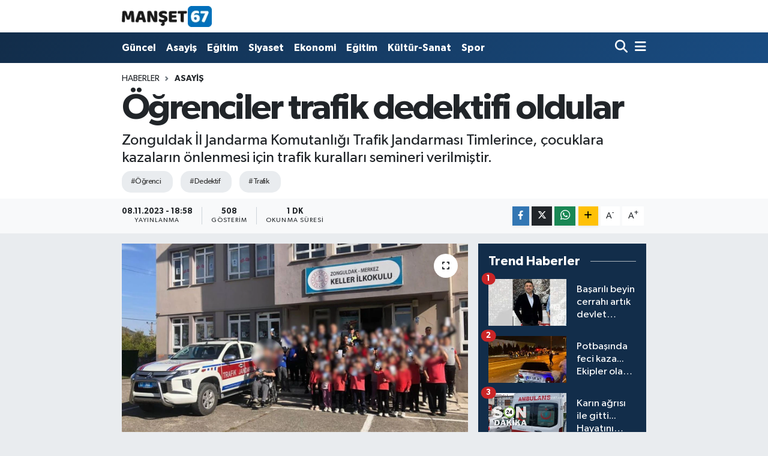

--- FILE ---
content_type: text/html; charset=UTF-8
request_url: https://www.manset67.com/ogrenciler-trafik-dedektifi-oldular
body_size: 19364
content:
<!DOCTYPE html>
<html lang="tr" data-theme="flow">
<head>
<link rel="dns-prefetch" href="//www.manset67.com">
<link rel="dns-prefetch" href="//manset67com.teimg.com">
<link rel="dns-prefetch" href="//static.tebilisim.com">
<link rel="dns-prefetch" href="//platform-api.sharethis.com">
<link rel="dns-prefetch" href="//pagead2.googlesyndication.com">
<link rel="dns-prefetch" href="//www.googletagmanager.com">
<link rel="dns-prefetch" href="//ad.adhouse.pro">
<link rel="dns-prefetch" href="//www.facebook.com">
<link rel="dns-prefetch" href="//www.twitter.com">
<link rel="dns-prefetch" href="//www.instagram.com">
<link rel="dns-prefetch" href="//www.linkedin.com">
<link rel="dns-prefetch" href="//www.youtube.com">
<link rel="dns-prefetch" href="//api.whatsapp.com">
<link rel="dns-prefetch" href="//www.w3.org">
<link rel="dns-prefetch" href="//x.com">
<link rel="dns-prefetch" href="//pinterest.com">
<link rel="dns-prefetch" href="//t.me">
<link rel="dns-prefetch" href="//tebilisim.com">
<link rel="dns-prefetch" href="//facebook.com">
<link rel="dns-prefetch" href="//twitter.com">
<link rel="dns-prefetch" href="//cdn.onesignal.com">

    <meta charset="utf-8">
<title>Öğrenciler trafik dedektifi oldular - Zonguldak Ereğli Haberleri</title>
<meta name="description" content="Zonguldak İl Jandarma Komutanlığı Trafik Jandarması Timlerince, çocuklara kazaların önlenmesi için trafik kuralları semineri verilmiştir.">
<meta name="keywords" content="öğrenci, dedektif, trafik">
<link rel="canonical" href="https://www.manset67.com/ogrenciler-trafik-dedektifi-oldular">
<meta name="viewport" content="width=device-width,initial-scale=1">
<meta name="X-UA-Compatible" content="IE=edge">
<meta name="robots" content="max-image-preview:large">
<meta name="theme-color" content="#122d4a">
<meta name="title" content="Öğrenciler trafik dedektifi oldular">
<meta name="articleSection" content="news">
<meta name="datePublished" content="2023-11-08T18:58:00+03:00">
<meta name="dateModified" content="2023-11-08T18:58:00+03:00">
<meta name="articleAuthor" content="Manşet 67">
<meta name="author" content="Manşet 67">
<link rel="amphtml" href="https://www.manset67.com/ogrenciler-trafik-dedektifi-oldular/amp">
<meta property="og:site_name" content="Zonguldak Ereğli Haberleri">
<meta property="og:title" content="Öğrenciler trafik dedektifi oldular">
<meta property="og:description" content="Zonguldak İl Jandarma Komutanlığı Trafik Jandarması Timlerince, çocuklara kazaların önlenmesi için trafik kuralları semineri verilmiştir.">
<meta property="og:url" content="https://www.manset67.com/ogrenciler-trafik-dedektifi-oldular">
<meta property="og:image" content="https://manset67com.teimg.com/crop/1280x720/manset67-com/uploads/2023/11/haber-foto/img-20231108-wa0006.jpg">
<meta property="og:image:width" content="1280">
<meta property="og:image:height" content="720">
<meta property="og:image:alt" content="Öğrenciler trafik dedektifi oldular">
<meta property="og:article:published_time" content="2023-11-08T18:58:00+03:00">
<meta property="og:article:modified_time" content="2023-11-08T18:58:00+03:00">
<meta property="og:type" content="article">
<meta name="twitter:card" content="summary_large_image">
<meta name="twitter:site" content="@Sinankabatepe">
<meta name="twitter:title" content="Öğrenciler trafik dedektifi oldular">
<meta name="twitter:description" content="Zonguldak İl Jandarma Komutanlığı Trafik Jandarması Timlerince, çocuklara kazaların önlenmesi için trafik kuralları semineri verilmiştir.">
<meta name="twitter:image" content="https://manset67com.teimg.com/crop/1280x720/manset67-com/uploads/2023/11/haber-foto/img-20231108-wa0006.jpg">
<meta name="twitter:url" content="https://www.manset67.com/ogrenciler-trafik-dedektifi-oldular">
<link rel="shortcut icon" type="image/x-icon" href="https://manset67com.teimg.com/manset67-com/uploads/2023/02/logo/logo-1.ico">
<link rel="manifest" href="https://www.manset67.com/manifest.json?v=6.6.2" />
<link rel="preload" href="https://static.tebilisim.com/flow/assets/css/font-awesome/fa-solid-900.woff2" as="font" type="font/woff2" crossorigin />
<link rel="preload" href="https://static.tebilisim.com/flow/assets/css/font-awesome/fa-brands-400.woff2" as="font" type="font/woff2" crossorigin />
<link rel="preload" href="https://static.tebilisim.com/flow/vendor/te/fonts/gibson/Gibson-Bold.woff2" as="font" type="font/woff2" crossorigin />
<link rel="preload" href="https://static.tebilisim.com/flow/vendor/te/fonts/gibson/Gibson-BoldItalic.woff2" as="font" type="font/woff2" crossorigin />
<link rel="preload" href="https://static.tebilisim.com/flow/vendor/te/fonts/gibson/Gibson-Italic.woff2" as="font" type="font/woff2" crossorigin />
<link rel="preload" href="https://static.tebilisim.com/flow/vendor/te/fonts/gibson/Gibson-Light.woff2" as="font" type="font/woff2" crossorigin />
<link rel="preload" href="https://static.tebilisim.com/flow/vendor/te/fonts/gibson/Gibson-LightItalic.woff2" as="font" type="font/woff2" crossorigin />
<link rel="preload" href="https://static.tebilisim.com/flow/vendor/te/fonts/gibson/Gibson-SemiBold.woff2" as="font" type="font/woff2" crossorigin />
<link rel="preload" href="https://static.tebilisim.com/flow/vendor/te/fonts/gibson/Gibson-SemiBoldItalic.woff2" as="font" type="font/woff2" crossorigin />
<link rel="preload" href="https://static.tebilisim.com/flow/vendor/te/fonts/gibson/Gibson.woff2" as="font" type="font/woff2" crossorigin />


<link rel="preload" as="style" href="https://static.tebilisim.com/flow/vendor/te/fonts/gibson.css?v=6.6.2">
<link rel="stylesheet" href="https://static.tebilisim.com/flow/vendor/te/fonts/gibson.css?v=6.6.2">

<link rel="preload" as="image" href="https://manset67com.teimg.com/crop/1280x720/manset67-com/uploads/2023/11/haber-foto/img-20231108-wa0006.jpg">
<style>:root {
        --te-link-color: #333;
        --te-link-hover-color: #000;
        --te-font: "Gibson";
        --te-secondary-font: "Gibson";
        --te-h1-font-size: 60px;
        --te-color: #122d4a;
        --te-hover-color: #194c82;
        --mm-ocd-width: 85%!important; /*  Mobil Menü Genişliği */
        --swiper-theme-color: var(--te-color)!important;
        --header-13-color: #ffc107;
    }</style><link rel="preload" as="style" href="https://static.tebilisim.com/flow/assets/vendor/bootstrap/css/bootstrap.min.css?v=6.6.2">
<link rel="stylesheet" href="https://static.tebilisim.com/flow/assets/vendor/bootstrap/css/bootstrap.min.css?v=6.6.2">
<link rel="preload" as="style" href="https://static.tebilisim.com/flow/assets/css/app6.6.2.min.css">
<link rel="stylesheet" href="https://static.tebilisim.com/flow/assets/css/app6.6.2.min.css">

<link defer="defer" async="async" rel="stylesheet" href="https://platform-api.sharethis.com/js/sharethis.js#property=63f743d85271340015307ecd&product=sop">


<script type="application/ld+json">{"@context":"https:\/\/schema.org","@type":"WebSite","url":"https:\/\/www.manset67.com","potentialAction":{"@type":"SearchAction","target":"https:\/\/www.manset67.com\/arama?q={query}","query-input":"required name=query"}}</script>

<script type="application/ld+json">{"@context":"https:\/\/schema.org","@type":"NewsMediaOrganization","url":"https:\/\/www.manset67.com","name":"Man\u015fet 67","logo":"https:\/\/manset67com.teimg.com\/manset67-com\/uploads\/2023\/02\/manset67-logo.png","sameAs":["https:\/\/www.facebook.com\/kabtp.sinan","https:\/\/www.twitter.com\/Sinankabatepe","https:\/\/www.linkedin.com\/in\/sinan-kabatepe-194360bb\/","https:\/\/www.youtube.com\/basinmedyaajans","https:\/\/www.instagram.com\/manset67haber"]}</script>

<script type="application/ld+json">{"@context":"https:\/\/schema.org","@graph":[{"@type":"SiteNavigationElement","name":"Ana Sayfa","url":"https:\/\/www.manset67.com","@id":"https:\/\/www.manset67.com"},{"@type":"SiteNavigationElement","name":"G\u00fcncel","url":"https:\/\/www.manset67.com\/guncel","@id":"https:\/\/www.manset67.com\/guncel"},{"@type":"SiteNavigationElement","name":"Asayi\u015f","url":"https:\/\/www.manset67.com\/asayis","@id":"https:\/\/www.manset67.com\/asayis"},{"@type":"SiteNavigationElement","name":"Siyaset","url":"https:\/\/www.manset67.com\/siyaset","@id":"https:\/\/www.manset67.com\/siyaset"},{"@type":"SiteNavigationElement","name":"Ekonomi","url":"https:\/\/www.manset67.com\/ekonomi","@id":"https:\/\/www.manset67.com\/ekonomi"},{"@type":"SiteNavigationElement","name":"Spor","url":"https:\/\/www.manset67.com\/spor","@id":"https:\/\/www.manset67.com\/spor"},{"@type":"SiteNavigationElement","name":"Medya","url":"https:\/\/www.manset67.com\/medya","@id":"https:\/\/www.manset67.com\/medya"},{"@type":"SiteNavigationElement","name":"K\u00fclt\u00fcr-Sanat","url":"https:\/\/www.manset67.com\/kultur-sanat","@id":"https:\/\/www.manset67.com\/kultur-sanat"},{"@type":"SiteNavigationElement","name":"E\u011fitim","url":"https:\/\/www.manset67.com\/egitim","@id":"https:\/\/www.manset67.com\/egitim"},{"@type":"SiteNavigationElement","name":"Magazin","url":"https:\/\/www.manset67.com\/magazin","@id":"https:\/\/www.manset67.com\/magazin"},{"@type":"SiteNavigationElement","name":"Mizah","url":"https:\/\/www.manset67.com\/mizah","@id":"https:\/\/www.manset67.com\/mizah"},{"@type":"SiteNavigationElement","name":"Teknoloji","url":"https:\/\/www.manset67.com\/teknoloji","@id":"https:\/\/www.manset67.com\/teknoloji"},{"@type":"SiteNavigationElement","name":"R\u00f6portaj","url":"https:\/\/www.manset67.com\/roportaj","@id":"https:\/\/www.manset67.com\/roportaj"},{"@type":"SiteNavigationElement","name":"\u0130leti\u015fim","url":"https:\/\/www.manset67.com\/iletisim","@id":"https:\/\/www.manset67.com\/iletisim"},{"@type":"SiteNavigationElement","name":"Gizlilik S\u00f6zle\u015fmesi","url":"https:\/\/www.manset67.com\/gizlilik-sozlesmesi","@id":"https:\/\/www.manset67.com\/gizlilik-sozlesmesi"},{"@type":"SiteNavigationElement","name":"Yazarlar","url":"https:\/\/www.manset67.com\/yazarlar","@id":"https:\/\/www.manset67.com\/yazarlar"},{"@type":"SiteNavigationElement","name":"Foto Galeri","url":"https:\/\/www.manset67.com\/foto-galeri","@id":"https:\/\/www.manset67.com\/foto-galeri"},{"@type":"SiteNavigationElement","name":"Video Galeri","url":"https:\/\/www.manset67.com\/video","@id":"https:\/\/www.manset67.com\/video"},{"@type":"SiteNavigationElement","name":"Biyografiler","url":"https:\/\/www.manset67.com\/biyografi","@id":"https:\/\/www.manset67.com\/biyografi"},{"@type":"SiteNavigationElement","name":"Vefatlar","url":"https:\/\/www.manset67.com\/vefat","@id":"https:\/\/www.manset67.com\/vefat"},{"@type":"SiteNavigationElement","name":"R\u00f6portajlar","url":"https:\/\/www.manset67.com\/roportaj","@id":"https:\/\/www.manset67.com\/roportaj"},{"@type":"SiteNavigationElement","name":"Anketler","url":"https:\/\/www.manset67.com\/anketler","@id":"https:\/\/www.manset67.com\/anketler"}]}</script>

<script type="application/ld+json">{"@context":"https:\/\/schema.org","@type":"BreadcrumbList","itemListElement":[{"@type":"ListItem","position":1,"item":{"@type":"Thing","@id":"https:\/\/www.manset67.com","name":"Haberler"}},{"@type":"ListItem","position":2,"item":{"@type":"Thing","@id":"https:\/\/www.manset67.com\/asayis","name":"Asayi\u015f"}},{"@type":"ListItem","position":3,"item":{"@type":"Thing","@id":"https:\/\/www.manset67.com\/ogrenciler-trafik-dedektifi-oldular","name":"\u00d6\u011frenciler trafik dedektifi oldular"}}]}</script>
<script type="application/ld+json">{"@context":"https:\/\/schema.org","@type":"NewsArticle","headline":"\u00d6\u011frenciler trafik dedektifi oldular","articleSection":"Asayi\u015f","dateCreated":"2023-11-08T18:58:00+03:00","datePublished":"2023-11-08T18:58:00+03:00","dateModified":"2023-11-08T18:58:00+03:00","wordCount":117,"genre":"news","mainEntityOfPage":{"@type":"WebPage","@id":"https:\/\/www.manset67.com\/ogrenciler-trafik-dedektifi-oldular"},"articleBody":"Zonguldak \u0130l Jandarma Komutanl\u0131\u011f\u0131 Trafik Jandarmas\u0131 Timlerince, trafik kazalar\u0131n\u0131n ve kural ihlallerinin \u00f6nlenebilmesi maksad\u0131yla gelece\u011fimizin teminat\u0131 \u00e7ocuklara 08.11.2023 g\u00fcn\u00fc sorumluluk saham\u0131zda bulunan \u00c7aycuma \u0130l\u00e7esi Ak\u00e7ahatipler \u0130lkokulu ve \u0130l Merkez \u0130l\u00e7e Keller \u0130lkokullar\u0131nda E\u011fitim \u00d6\u011fretim g\u00f6ren \u00f6\u011frencilere \u201cTemel Trafik \u201c kurallar\u0131 hakk\u0131nda seminer verilmi\u015ftir. Seminer sonunda \u00f6\u011frenciler g\u00f6n\u00fcll\u00fc Trafik Dedektifi olmu\u015flar, kendilerine Trafik Dedektifleri Kart\u0131 ve Trafik Boyama Kitaplar\u0131 da\u011f\u0131t\u0131larak k\u00fc\u00e7\u00fck ya\u015fta trafik fark\u0131ndal\u0131\u011f\u0131 olu\u015fturulmaya \u00e7al\u0131\u015f\u0131lm\u0131\u015ft\u0131r.\r\n\r\nZonguldak \u0130l Jandarma Komutanl\u0131\u011f\u0131 olarak trafik kazalar\u0131n\u0131 \u00f6nleyebilmek i\u00e7in her zaman ve her yerde bilgilendirmeler yap\u0131larak denetim ve kontrollere devam edilecektir.\r\n\r\nKamuoyuna sayg\u0131yla duyurulur.\r\n\r\n","description":"Zonguldak \u0130l Jandarma Komutanl\u0131\u011f\u0131 Trafik Jandarmas\u0131 Timlerince, \u00e7ocuklara kazalar\u0131n \u00f6nlenmesi i\u00e7in trafik kurallar\u0131 semineri verilmi\u015ftir.","inLanguage":"tr-TR","keywords":["\u00f6\u011frenci","dedektif","trafik"],"image":{"@type":"ImageObject","url":"https:\/\/manset67com.teimg.com\/crop\/1280x720\/manset67-com\/uploads\/2023\/11\/haber-foto\/img-20231108-wa0006.jpg","width":"1280","height":"720","caption":"\u00d6\u011frenciler trafik dedektifi oldular"},"publishingPrinciples":"https:\/\/www.manset67.com\/gizlilik-sozlesmesi","isFamilyFriendly":"http:\/\/schema.org\/True","isAccessibleForFree":"http:\/\/schema.org\/True","publisher":{"@type":"Organization","name":"Man\u015fet 67","image":"https:\/\/manset67com.teimg.com\/manset67-com\/uploads\/2023\/02\/manset67-logo.png","logo":{"@type":"ImageObject","url":"https:\/\/manset67com.teimg.com\/manset67-com\/uploads\/2023\/02\/manset67-logo.png","width":"640","height":"375"}},"author":{"@type":"Person","name":"Man\u015fet 67","honorificPrefix":"","jobTitle":"Gazeteci","url":null}}</script>





<style>
.mega-menu {z-index: 9999 !important;}
@media screen and (min-width: 1620px) {
    .container {width: 1280px!important; max-width: 1280px!important;}
    #ad_36 {margin-right: 15px !important;}
    #ad_9 {margin-left: 15px !important;}
}

@media screen and (min-width: 1325px) and (max-width: 1620px) {
    .container {width: 1100px!important; max-width: 1100px!important;}
    #ad_36 {margin-right: 100px !important;}
    #ad_9 {margin-left: 100px !important;}
}
@media screen and (min-width: 1295px) and (max-width: 1325px) {
    .container {width: 990px!important; max-width: 990px!important;}
    #ad_36 {margin-right: 165px !important;}
    #ad_9 {margin-left: 165px !important;}
}
@media screen and (min-width: 1200px) and (max-width: 1295px) {
    .container {width: 900px!important; max-width: 900px!important;}
    #ad_36 {margin-right: 210px !important;}
    #ad_9 {margin-left: 210px !important;}

}
</style><script type="2c1c15bdf182797ff5ca9d16-text/javascript">
  window.dataLayer = window.dataLayer || [];
  function gtag(){dataLayer.push(arguments);}
  gtag('js', new Date());

  gtag('config', 'UA-216066342-1');
</script>

<script async src="https://pagead2.googlesyndication.com/pagead/js/adsbygoogle.js?client=ca-pub-5655260041933483" crossorigin="anonymous" type="2c1c15bdf182797ff5ca9d16-text/javascript"></script>



<script async data-cfasync="false"
	src="https://www.googletagmanager.com/gtag/js?id=G-C3NEP7MVV5"></script>
<script data-cfasync="false">
	window.dataLayer = window.dataLayer || [];
	  function gtag(){dataLayer.push(arguments);}
	  gtag('js', new Date());
	  gtag('config', 'G-C3NEP7MVV5');
</script>




</head>




<body class="d-flex flex-column min-vh-100">

    <div data-pagespeed="true"><script src="https://ad.adhouse.pro/274.js" type="2c1c15bdf182797ff5ca9d16-text/javascript"></script>
<script src="https://ad.adhouse.pro/275.js" type="2c1c15bdf182797ff5ca9d16-text/javascript"></script>
<script src="https://ad.adhouse.pro/276.js" type="2c1c15bdf182797ff5ca9d16-text/javascript"></script></div>
    

    <header class="header-1">
    <nav class="top-header navbar navbar-expand-lg navbar-light shadow-sm bg-white py-1">
        <div class="container">
                            <a class="navbar-brand me-0" href="/" title="Zonguldak Ereğli Haberleri">
                <img src="https://manset67com.teimg.com/manset67-com/uploads/2023/02/manset67-logo.png" alt="Zonguldak Ereğli Haberleri" width="150" height="40" class="light-mode img-fluid flow-logo">
<img src="https://manset67com.teimg.com/manset67-com/uploads/2023/02/manset67-logo.png" alt="Zonguldak Ereğli Haberleri" width="150" height="40" class="dark-mode img-fluid flow-logo d-none">

            </a>
                                    <ul class="nav d-lg-none px-2">
                
                <li class="nav-item"><a href="/arama" class="me-2" title="Ara"><i class="fa fa-search fa-lg"></i></a></li>
                <li class="nav-item"><a href="#menu" title="Ana Menü"><i class="fa fa-bars fa-lg"></i></a></li>
            </ul>
        </div>
    </nav>
    <div class="main-menu navbar navbar-expand-lg d-none d-lg-block bg-gradient-te py-1">
        <div class="container">
            <ul  class="nav fw-semibold">
        <li class="nav-item   ">
        <a href="/guncel" class="nav-link text-white" target="_self" title="Güncel">Güncel</a>
        
    </li>
        <li class="nav-item   ">
        <a href="/asayis" class="nav-link text-white" target="_self" title="Asayiş">Asayiş</a>
        
    </li>
        <li class="nav-item   ">
        <a href="/egitim" class="nav-link text-white" target="_self" title="Eğitim">Eğitim</a>
        
    </li>
        <li class="nav-item   ">
        <a href="/siyaset" class="nav-link text-white" target="_self" title="Siyaset">Siyaset</a>
        
    </li>
        <li class="nav-item   ">
        <a href="/ekonomi" class="nav-link text-white" target="_self" title="Ekonomi">Ekonomi</a>
        
    </li>
        <li class="nav-item   ">
        <a href="/egitim" class="nav-link text-white" target="_self" title="Eğitim">Eğitim</a>
        
    </li>
        <li class="nav-item   ">
        <a href="/kultur-sanat" class="nav-link text-white" target="_self" title="Kültür-Sanat">Kültür-Sanat</a>
        
    </li>
        <li class="nav-item   ">
        <a href="/spor" class="nav-link text-white" target="_self" title="Spor">Spor</a>
        
    </li>
    </ul>

            <ul class="navigation-menu nav d-flex align-items-center">

                <li class="nav-item">
                    <a href="/arama" class="nav-link pe-1 text-white" title="Ara">
                        <i class="fa fa-search fa-lg"></i>
                    </a>
                </li>

                

                <li class="nav-item dropdown position-static">
                    <a class="nav-link pe-0 text-white" data-bs-toggle="dropdown" href="#" aria-haspopup="true" aria-expanded="false" title="Ana Menü">
                        <i class="fa fa-bars fa-lg"></i>
                    </a>
                    <div class="mega-menu dropdown-menu dropdown-menu-end text-capitalize shadow-lg border-0 rounded-0">

    <div class="row g-3 small p-3">

        
        <div class="col">
        <a href="/guncel" class="d-block border-bottom  pb-2 mb-2" target="_self" title="Güncel">Güncel</a>
            <a href="/asayis" class="d-block border-bottom  pb-2 mb-2" target="_self" title="Asayiş">Asayiş</a>
            <a href="/egitim" class="d-block border-bottom  pb-2 mb-2" target="_self" title="Eğitim">Eğitim</a>
            <a href="/siyaset" class="d-block border-bottom  pb-2 mb-2" target="_self" title="Siyaset">Siyaset</a>
            <a href="/ekonomi" class="d-block border-bottom  pb-2 mb-2" target="_self" title="Ekonomi">Ekonomi</a>
            <a href="/spor" class="d-block border-bottom  pb-2 mb-2" target="_self" title="Spor">Spor</a>
            <a href="/magazin" class="d-block  pb-2 mb-2" target="_self" title="Magazin">Magazin</a>
        </div><div class="col">
            <a href="/teknoloji" class="d-block border-bottom  pb-2 mb-2" target="_self" title="Teknoloji">Teknoloji</a>
        </div>


    </div>

    <div class="p-3 bg-light">
                <a class="me-3"
            href="https://www.facebook.com/kabtp.sinan" target="_blank" rel="nofollow noreferrer noopener"><i class="fab fa-facebook me-2 text-navy"></i> Facebook</a>
                        <a class="me-3"
            href="https://www.twitter.com/Sinankabatepe" target="_blank" rel="nofollow noreferrer noopener"><i class="fab fa-x-twitter "></i> Twitter</a>
                        <a class="me-3"
            href="https://www.instagram.com/manset67haber" target="_blank" rel="nofollow noreferrer noopener"><i class="fab fa-instagram me-2 text-magenta"></i> Instagram</a>
                        <a class="me-3"
            href="https://www.linkedin.com/in/sinan-kabatepe-194360bb/" target="_blank" rel="nofollow noreferrer noopener"><i class="fab fa-linkedin me-2 text-navy"></i> Linkedin</a>
                        <a class="me-3"
            href="https://www.youtube.com/basinmedyaajans" target="_blank" rel="nofollow noreferrer noopener"><i class="fab fa-youtube me-2 text-danger"></i> Youtube</a>
                                                <a class="" href="https://api.whatsapp.com/send?phone=905072496310" title="Whatsapp" rel="nofollow noreferrer noopener"><i
            class="fab fa-whatsapp me-2 text-navy"></i> WhatsApp İhbar Hattı</a>    </div>

    <div class="mega-menu-footer p-2 bg-te-color">
        <a class="dropdown-item text-white" href="/kunye" title="Künye"><i class="fa fa-id-card me-2"></i> Künye</a>
        <a class="dropdown-item text-white" href="/iletisim" title="İletişim"><i class="fa fa-envelope me-2"></i> İletişim</a>
        <a class="dropdown-item text-white" href="/rss-baglantilari" title="RSS Bağlantıları"><i class="fa fa-rss me-2"></i> RSS Bağlantıları</a>
        <a class="dropdown-item text-white" href="/member/login" title="Üyelik Girişi"><i class="fa fa-user me-2"></i> Üyelik Girişi</a>
    </div>


</div>

                </li>

            </ul>
        </div>
    </div>
    <ul  class="mobile-categories d-lg-none list-inline bg-white">
        <li class="list-inline-item">
        <a href="/guncel" class="text-dark" target="_self" title="Güncel">
                Güncel
        </a>
    </li>
        <li class="list-inline-item">
        <a href="/asayis" class="text-dark" target="_self" title="Asayiş">
                Asayiş
        </a>
    </li>
        <li class="list-inline-item">
        <a href="/egitim" class="text-dark" target="_self" title="Eğitim">
                Eğitim
        </a>
    </li>
        <li class="list-inline-item">
        <a href="/siyaset" class="text-dark" target="_self" title="Siyaset">
                Siyaset
        </a>
    </li>
        <li class="list-inline-item">
        <a href="/ekonomi" class="text-dark" target="_self" title="Ekonomi">
                Ekonomi
        </a>
    </li>
        <li class="list-inline-item">
        <a href="/egitim" class="text-dark" target="_self" title="Eğitim">
                Eğitim
        </a>
    </li>
        <li class="list-inline-item">
        <a href="/kultur-sanat" class="text-dark" target="_self" title="Kültür-Sanat">
                Kültür-Sanat
        </a>
    </li>
        <li class="list-inline-item">
        <a href="/spor" class="text-dark" target="_self" title="Spor">
                Spor
        </a>
    </li>
    </ul>

</header>






<main class="single overflow-hidden" style="min-height: 300px">

            <script type="2c1c15bdf182797ff5ca9d16-text/javascript">
document.addEventListener("DOMContentLoaded", function () {
    if (document.querySelector('.bik-ilan-detay')) {
        document.getElementById('story-line').style.display = 'none';
    }
});
</script>
<section id="story-line" class="d-md-none bg-white" data-widget-unique-key="">
    <script type="2c1c15bdf182797ff5ca9d16-text/javascript">
        var story_items = [{"id":"guncel","photo":"https:\/\/manset67com.teimg.com\/crop\/200x200\/manset67-com\/uploads\/2025\/11\/dha-haber-gorsel\/ekran-goruntusu-2025-11-21-163212.png","name":"G\u00fcncel","items":[{"id":74015,"type":"photo","length":10,"src":"https:\/\/manset67com.teimg.com\/crop\/720x1280\/manset67-com\/uploads\/2025\/11\/dha-haber-gorsel\/ekran-goruntusu-2025-11-21-163212.png","link":"https:\/\/www.manset67.com\/toprak-ve-kayalarin-altinda-kalmaktan-son-anda-kurtuldu","linkText":"Toprak ve kayalar\u0131n alt\u0131nda kalmaktan son anda kurtuldu...","time":1763731800},{"id":74014,"type":"photo","length":10,"src":"https:\/\/manset67com.teimg.com\/crop\/720x1280\/manset67-com\/uploads\/2025\/07\/sondakika\/wwwmanset67com-12.jpg","link":"https:\/\/www.manset67.com\/cok-sayida-ogrenci-hastanelik-oldu","linkText":"\u00c7ok say\u0131da \u00f6\u011frenci hastanelik oldu...","time":1763731740},{"id":74012,"type":"photo","length":10,"src":"https:\/\/manset67com.teimg.com\/crop\/720x1280\/manset67-com\/uploads\/2025\/11\/haber-foto\/whatsapp-image-2025-11-21-at-111155.jpeg","link":"https:\/\/www.manset67.com\/dunya-cocuk-haklari-gununde-anlamli-bulusma","linkText":"D\u00fcnya \u00c7ocuk Haklar\u0131 g\u00fcn\u00fcnde anlaml\u0131 bulu\u015fma...","time":1763716500},{"id":74011,"type":"photo","length":10,"src":"https:\/\/manset67com.teimg.com\/crop\/720x1280\/manset67-com\/uploads\/2025\/03\/sondakika\/wwwmanset67com-45.png","link":"https:\/\/www.manset67.com\/zonguldakta-feto-baskini-cok-sayida-tutuklu-var","linkText":"Zonguldak'ta FET\u00d6 bask\u0131n\u0131... \u00c7ok say\u0131da tutuklu var","time":1763713920},{"id":74004,"type":"photo","length":10,"src":"https:\/\/manset67com.teimg.com\/crop\/720x1280\/manset67-com\/uploads\/2025\/11\/dha-haber-gorsel\/ekran-goruntusu-2025-11-21-111220.png","link":"https:\/\/www.manset67.com\/bizim-icin-en-buyuk-sorun-adalar-denizi-ve-kibris-meselesidir","linkText":"Bizim i\u00e7in en b\u00fcy\u00fck sorun adalar denizi ve K\u0131br\u0131s meselesi..","time":1763712360},{"id":73995,"type":"photo","length":10,"src":"https:\/\/manset67com.teimg.com\/crop\/720x1280\/manset67-com\/uploads\/2025\/09\/sondakika\/wwwmanset67com-18.jpg","link":"https:\/\/www.manset67.com\/eregli-belediyespor-oyuncularinin-cezalari-belli-oldu","linkText":"Ere\u011fli Belediyespor oyuncular\u0131n\u0131n cezalar\u0131 belli oldu...","time":1763639580},{"id":73994,"type":"photo","length":10,"src":"https:\/\/manset67com.teimg.com\/crop\/720x1280\/manset67-com\/uploads\/2025\/11\/haber-foto\/ekran-goruntusu-2025-11-20-135024.png","link":"https:\/\/www.manset67.com\/genc-yasta-hayatina-kaybetti-sevenleri-yasa-boguldu","linkText":"Gen\u00e7 ya\u015fta hayat\u0131na kaybetti... Sevenleri yasa bo\u011fuldu...","time":1763635740},{"id":73990,"type":"photo","length":10,"src":"https:\/\/manset67com.teimg.com\/crop\/720x1280\/manset67-com\/uploads\/2025\/03\/sondakika\/wwwmanset67com-46.png","link":"https:\/\/www.manset67.com\/yerlikaya-acikladi-gocmen-kacakciligi-operasyonu","linkText":"Yerlikaya a\u00e7\u0131klad\u0131... G\u00f6\u00e7men ka\u00e7ak\u00e7\u0131l\u0131\u011f\u0131 operasyonu...","time":1763633940},{"id":73988,"type":"photo","length":10,"src":"https:\/\/manset67com.teimg.com\/crop\/720x1280\/manset67-com\/uploads\/2025\/11\/haber-foto\/ekran-goruntusu-2025-11-20-131742.png","link":"https:\/\/www.manset67.com\/recep-tayyip-erdogandan-koksal-toptana-ziyaret","linkText":"Recep Tayyip Erdo\u011fan\u2019dan K\u00f6ksal Toptan\u2019a ziyaret...","time":1763633760},{"id":73986,"type":"photo","length":10,"src":"https:\/\/manset67com.teimg.com\/crop\/720x1280\/manset67-com\/uploads\/2025\/11\/dha-haber-gorsel\/ekran-goruntusu-2025-11-20-130648.png","link":"https:\/\/www.manset67.com\/caddede-kosup-copleri-karistirdi-kameralara-boyle-yansidi","linkText":"Caddede ko\u015fup \u00e7\u00f6pleri kar\u0131\u015ft\u0131rd\u0131... Kameralara b\u00f6yle yans\u0131d\u0131","time":1763633340}]},{"id":"asayis","photo":"https:\/\/manset67com.teimg.com\/crop\/200x200\/manset67-com\/uploads\/2025\/11\/dha-haber-gorsel\/ekran-goruntusu-2025-11-21-112352.png","name":"Asayi\u015f","items":[{"id":74007,"type":"photo","length":10,"src":"https:\/\/manset67com.teimg.com\/crop\/720x1280\/manset67-com\/uploads\/2025\/11\/dha-haber-gorsel\/ekran-goruntusu-2025-11-21-112352.png","link":"https:\/\/www.manset67.com\/3-kati-tarihi-konakta-yangin","linkText":"3 kat\u0131 tarihi konakta yang\u0131n...","time":1763713380},{"id":74002,"type":"photo","length":10,"src":"https:\/\/manset67com.teimg.com\/crop\/720x1280\/manset67-com\/uploads\/2025\/11\/haber-gorsel\/i-m-g-20251121-w-a0001.jpg","link":"https:\/\/www.manset67.com\/potbasinda-feci-kaza-ekipler-olay-yerinde","linkText":"Potba\u015f\u0131nda feci kaza... Ekipler olay yerinde...","time":1763677020},{"id":73996,"type":"photo","length":10,"src":"https:\/\/manset67com.teimg.com\/crop\/720x1280\/manset67-com\/uploads\/2025\/11\/dha-haber-gorsel\/ekran-goruntusu-2025-11-20-174635.png","link":"https:\/\/www.manset67.com\/komur-bandina-kolu-sikisti-tedavisi-icin","linkText":"K\u00f6m\u00fcr band\u0131na kolu s\u0131k\u0131\u015ft\u0131... Tedavisi i\u00e7in...","time":1763649900},{"id":73992,"type":"photo","length":10,"src":"https:\/\/manset67com.teimg.com\/crop\/720x1280\/manset67-com\/uploads\/2024\/08\/sondakika\/112-gunduz.png","link":"https:\/\/www.manset67.com\/korkunc-olay-balkondan-duserek-hayatini-kaybetti","linkText":"Korkun\u00e7 olay... Balkondan d\u00fc\u015ferek hayat\u0131n\u0131 kaybetti..","time":1763634600},{"id":73982,"type":"photo","length":10,"src":"https:\/\/manset67com.teimg.com\/crop\/720x1280\/manset67-com\/uploads\/2025\/11\/dha-haber-gorsel\/ekran-goruntusu-2025-11-20-130635.png","link":"https:\/\/www.manset67.com\/hafif-ticari-aracin-carptigi-kadin-hayata-tutunamadi","linkText":"Hafif ticari arac\u0131n \u00e7arpt\u0131\u011f\u0131 kad\u0131n hayata tutunamad\u0131...","time":1763633220}]},{"id":"spor","photo":"https:\/\/manset67com.teimg.com\/crop\/200x200\/manset67-com\/uploads\/2025\/09\/sondakika\/wwwmanset67com-18.jpg","name":"Spor","items":[{"id":73995,"type":"photo","length":10,"src":"https:\/\/manset67com.teimg.com\/crop\/720x1280\/manset67-com\/uploads\/2025\/09\/sondakika\/wwwmanset67com-18.jpg","link":"https:\/\/www.manset67.com\/eregli-belediyespor-oyuncularinin-cezalari-belli-oldu","linkText":"Ere\u011fli Belediyespor oyuncular\u0131n\u0131n cezalar\u0131 belli oldu...","time":1763639580}]}]
    </script>
    <div id="stories" class="storiesWrapper p-2"></div>
</section>


    
    <div class="infinite" data-show-advert="1">

    

    <div class="infinite-item d-block" data-id="49383" data-category-id="2" data-reference="TE\Blog\Models\Post" data-json-url="/service/json/featured-infinite.json">

        

        <div class="post-header pt-3 bg-white">

    <div class="container">

        
        <nav class="meta-category d-flex justify-content-lg-start" style="--bs-breadcrumb-divider: url(&#34;data:image/svg+xml,%3Csvg xmlns='http://www.w3.org/2000/svg' width='8' height='8'%3E%3Cpath d='M2.5 0L1 1.5 3.5 4 1 6.5 2.5 8l4-4-4-4z' fill='%236c757d'/%3E%3C/svg%3E&#34;);" aria-label="breadcrumb">
        <ol class="breadcrumb mb-0">
            <li class="breadcrumb-item"><a href="https://www.manset67.com" class="breadcrumb_link" target="_self">Haberler</a></li>
            <li class="breadcrumb-item active fw-bold" aria-current="page"><a href="/asayis" target="_self" class="breadcrumb_link text-dark" title="Asayiş">Asayiş</a></li>
        </ol>
</nav>

        <h1 class="h2 fw-bold text-lg-start headline my-2" itemprop="headline">Öğrenciler trafik dedektifi oldular</h1>
        
        <h2 class="lead text-lg-start text-dark my-2 description" itemprop="description">Zonguldak İl Jandarma Komutanlığı Trafik Jandarması Timlerince, çocuklara kazaların önlenmesi için trafik kuralları semineri verilmiştir.</h2>
        
        <div class="news-tags">
        <a href="https://www.manset67.com/haberleri/ogrenci" title="öğrenci" class="news-tags__link" rel="nofollow">#Öğrenci</a>
        <a href="https://www.manset67.com/haberleri/dedektif" title="dedektif" class="news-tags__link" rel="nofollow">#Dedektif</a>
        <a href="https://www.manset67.com/haberleri/trafik" title="trafik" class="news-tags__link" rel="nofollow">#Trafik</a>
    </div>

    </div>

    <div class="bg-light py-1">
        <div class="container d-flex justify-content-between align-items-center">

            <div class="meta-author">
    
    <div class="box">
    <time class="fw-bold">08.11.2023 - 18:58</time>
    <span class="info">Yayınlanma</span>
</div>

    
    <div class="box">
    <span class="fw-bold">508</span>
    <span class="info text-dark">Gösterim</span>
</div>

    <div class="box">
    <span class="fw-bold">1 Dk</span>
    <span class="info text-dark">Okunma Süresi</span>
</div>





</div>


            <div class="share-area justify-content-end align-items-center d-none d-lg-flex">

    <div class="mobile-share-button-container mb-2 d-block d-md-none">
    <button class="btn btn-primary btn-sm rounded-0 shadow-sm w-100" onclick="if (!window.__cfRLUnblockHandlers) return false; handleMobileShare(event, 'Öğrenciler trafik dedektifi oldular', 'https://www.manset67.com/ogrenciler-trafik-dedektifi-oldular')" title="Paylaş" data-cf-modified-2c1c15bdf182797ff5ca9d16-="">
        <i class="fas fa-share-alt me-2"></i>Paylaş
    </button>
</div>

<div class="social-buttons-new d-none d-md-flex justify-content-between">
    <a href="https://www.facebook.com/sharer/sharer.php?u=https%3A%2F%2Fwww.manset67.com%2Fogrenciler-trafik-dedektifi-oldular" onclick="if (!window.__cfRLUnblockHandlers) return false; initiateDesktopShare(event, 'facebook')" class="btn btn-primary btn-sm rounded-0 shadow-sm me-1" title="Facebook'ta Paylaş" data-platform="facebook" data-share-url="https://www.manset67.com/ogrenciler-trafik-dedektifi-oldular" data-share-title="Öğrenciler trafik dedektifi oldular" rel="noreferrer nofollow noopener external" data-cf-modified-2c1c15bdf182797ff5ca9d16-="">
        <i class="fab fa-facebook-f"></i>
    </a>

    <a href="https://x.com/intent/tweet?url=https%3A%2F%2Fwww.manset67.com%2Fogrenciler-trafik-dedektifi-oldular&text=%C3%96%C4%9Frenciler+trafik+dedektifi+oldular" onclick="if (!window.__cfRLUnblockHandlers) return false; initiateDesktopShare(event, 'twitter')" class="btn btn-dark btn-sm rounded-0 shadow-sm me-1" title="X'de Paylaş" data-platform="twitter" data-share-url="https://www.manset67.com/ogrenciler-trafik-dedektifi-oldular" data-share-title="Öğrenciler trafik dedektifi oldular" rel="noreferrer nofollow noopener external" data-cf-modified-2c1c15bdf182797ff5ca9d16-="">
        <i class="fab fa-x-twitter text-white"></i>
    </a>

    <a href="https://api.whatsapp.com/send?text=%C3%96%C4%9Frenciler+trafik+dedektifi+oldular+-+https%3A%2F%2Fwww.manset67.com%2Fogrenciler-trafik-dedektifi-oldular" onclick="if (!window.__cfRLUnblockHandlers) return false; initiateDesktopShare(event, 'whatsapp')" class="btn btn-success btn-sm rounded-0 btn-whatsapp shadow-sm me-1" title="Whatsapp'ta Paylaş" data-platform="whatsapp" data-share-url="https://www.manset67.com/ogrenciler-trafik-dedektifi-oldular" data-share-title="Öğrenciler trafik dedektifi oldular" rel="noreferrer nofollow noopener external" data-cf-modified-2c1c15bdf182797ff5ca9d16-="">
        <i class="fab fa-whatsapp fa-lg"></i>
    </a>

    <div class="dropdown">
        <button class="dropdownButton btn btn-sm rounded-0 btn-warning border-none shadow-sm me-1" type="button" data-bs-toggle="dropdown" name="socialDropdownButton" title="Daha Fazla">
            <i id="icon" class="fa fa-plus"></i>
        </button>

        <ul class="dropdown-menu dropdown-menu-end border-0 rounded-1 shadow">
            <li>
                <a href="https://www.linkedin.com/sharing/share-offsite/?url=https%3A%2F%2Fwww.manset67.com%2Fogrenciler-trafik-dedektifi-oldular" class="dropdown-item" onclick="if (!window.__cfRLUnblockHandlers) return false; initiateDesktopShare(event, 'linkedin')" data-platform="linkedin" data-share-url="https://www.manset67.com/ogrenciler-trafik-dedektifi-oldular" data-share-title="Öğrenciler trafik dedektifi oldular" rel="noreferrer nofollow noopener external" title="Linkedin" data-cf-modified-2c1c15bdf182797ff5ca9d16-="">
                    <i class="fab fa-linkedin text-primary me-2"></i>Linkedin
                </a>
            </li>
            <li>
                <a href="https://pinterest.com/pin/create/button/?url=https%3A%2F%2Fwww.manset67.com%2Fogrenciler-trafik-dedektifi-oldular&description=%C3%96%C4%9Frenciler+trafik+dedektifi+oldular&media=" class="dropdown-item" onclick="if (!window.__cfRLUnblockHandlers) return false; initiateDesktopShare(event, 'pinterest')" data-platform="pinterest" data-share-url="https://www.manset67.com/ogrenciler-trafik-dedektifi-oldular" data-share-title="Öğrenciler trafik dedektifi oldular" rel="noreferrer nofollow noopener external" title="Pinterest" data-cf-modified-2c1c15bdf182797ff5ca9d16-="">
                    <i class="fab fa-pinterest text-danger me-2"></i>Pinterest
                </a>
            </li>
            <li>
                <a href="https://t.me/share/url?url=https%3A%2F%2Fwww.manset67.com%2Fogrenciler-trafik-dedektifi-oldular&text=%C3%96%C4%9Frenciler+trafik+dedektifi+oldular" class="dropdown-item" onclick="if (!window.__cfRLUnblockHandlers) return false; initiateDesktopShare(event, 'telegram')" data-platform="telegram" data-share-url="https://www.manset67.com/ogrenciler-trafik-dedektifi-oldular" data-share-title="Öğrenciler trafik dedektifi oldular" rel="noreferrer nofollow noopener external" title="Telegram" data-cf-modified-2c1c15bdf182797ff5ca9d16-="">
                    <i class="fab fa-telegram-plane text-primary me-2"></i>Telegram
                </a>
            </li>
            <li class="border-0">
                <a class="dropdown-item" href="javascript:void(0)" onclick="if (!window.__cfRLUnblockHandlers) return false; copyURL(event, 'https://www.manset67.com/ogrenciler-trafik-dedektifi-oldular')" rel="noreferrer nofollow noopener external" title="Bağlantıyı Kopyala" data-cf-modified-2c1c15bdf182797ff5ca9d16-="">
                    <i class="fas fa-link text-dark me-2"></i>
                    Kopyala
                </a>
            </li>
        </ul>
    </div>
</div>

<script type="2c1c15bdf182797ff5ca9d16-text/javascript">
    const shareableModelId = 49383;
    const shareableModelClass = 'TE\\Blog\\Models\\Post';

    function shareCount(id, model, platform, url) {
        fetch("https://www.manset67.com/sharecount", {
            method: 'POST',
            headers: {
                'Content-Type': 'application/json',
                'X-CSRF-TOKEN': document.querySelector('meta[name="csrf-token"]')?.getAttribute('content')
            },
            body: JSON.stringify({ id, model, platform, url })
        }).catch(err => console.error('Share count fetch error:', err));
    }

    function goSharePopup(url, title, width = 600, height = 400) {
        const left = (screen.width - width) / 2;
        const top = (screen.height - height) / 2;
        window.open(
            url,
            title,
            `width=${width},height=${height},left=${left},top=${top},resizable=yes,scrollbars=yes`
        );
    }

    async function handleMobileShare(event, title, url) {
        event.preventDefault();

        if (shareableModelId && shareableModelClass) {
            shareCount(shareableModelId, shareableModelClass, 'native_mobile_share', url);
        }

        const isAndroidWebView = navigator.userAgent.includes('Android') && !navigator.share;

        if (isAndroidWebView) {
            window.location.href = 'androidshare://paylas?title=' + encodeURIComponent(title) + '&url=' + encodeURIComponent(url);
            return;
        }

        if (navigator.share) {
            try {
                await navigator.share({ title: title, url: url });
            } catch (error) {
                if (error.name !== 'AbortError') {
                    console.error('Web Share API failed:', error);
                }
            }
        } else {
            alert("Bu cihaz paylaşımı desteklemiyor.");
        }
    }

    function initiateDesktopShare(event, platformOverride = null) {
        event.preventDefault();
        const anchor = event.currentTarget;
        const platform = platformOverride || anchor.dataset.platform;
        const webShareUrl = anchor.href;
        const contentUrl = anchor.dataset.shareUrl || webShareUrl;

        if (shareableModelId && shareableModelClass && platform) {
            shareCount(shareableModelId, shareableModelClass, platform, contentUrl);
        }

        goSharePopup(webShareUrl, platform ? platform.charAt(0).toUpperCase() + platform.slice(1) : "Share");
    }

    function copyURL(event, urlToCopy) {
        event.preventDefault();
        navigator.clipboard.writeText(urlToCopy).then(() => {
            alert('Bağlantı panoya kopyalandı!');
        }).catch(err => {
            console.error('Could not copy text: ', err);
            try {
                const textArea = document.createElement("textarea");
                textArea.value = urlToCopy;
                textArea.style.position = "fixed";
                document.body.appendChild(textArea);
                textArea.focus();
                textArea.select();
                document.execCommand('copy');
                document.body.removeChild(textArea);
                alert('Bağlantı panoya kopyalandı!');
            } catch (fallbackErr) {
                console.error('Fallback copy failed:', fallbackErr);
            }
        });
    }

    const dropdownButton = document.querySelector('.dropdownButton');
    if (dropdownButton) {
        const icon = dropdownButton.querySelector('#icon');
        const parentDropdown = dropdownButton.closest('.dropdown');
        if (parentDropdown && icon) {
            parentDropdown.addEventListener('show.bs.dropdown', function () {
                icon.classList.remove('fa-plus');
                icon.classList.add('fa-minus');
            });
            parentDropdown.addEventListener('hide.bs.dropdown', function () {
                icon.classList.remove('fa-minus');
                icon.classList.add('fa-plus');
            });
        }
    }
</script>

    
        
            <a href="#" title="Metin boyutunu küçült" class="te-textDown btn btn-sm btn-white rounded-0 me-1">A<sup>-</sup></a>
            <a href="#" title="Metin boyutunu büyüt" class="te-textUp btn btn-sm btn-white rounded-0 me-1">A<sup>+</sup></a>

            
        

    
</div>



        </div>


    </div>


</div>




        <div class="container g-0 g-sm-4">

            <div class="news-section overflow-hidden mt-lg-3">
                <div class="row g-3">
                    <div class="col-lg-8">

                        <div class="inner">
    <a href="https://manset67com.teimg.com/crop/1280x720/manset67-com/uploads/2023/11/haber-foto/img-20231108-wa0006.jpg" class="position-relative d-block" data-fancybox>
                        <div class="zoom-in-out m-3">
            <i class="fa fa-expand" style="font-size: 14px"></i>
        </div>
        <img class="img-fluid" src="https://manset67com.teimg.com/crop/1280x720/manset67-com/uploads/2023/11/haber-foto/img-20231108-wa0006.jpg" alt="Öğrenciler trafik dedektifi oldular" width="860" height="504" loading="eager" fetchpriority="high" decoding="async" style="width:100%; aspect-ratio: 860 / 504;" />
            </a>
</div>





                        <div class="d-flex d-lg-none justify-content-between align-items-center p-2">

    <div class="mobile-share-button-container mb-2 d-block d-md-none">
    <button class="btn btn-primary btn-sm rounded-0 shadow-sm w-100" onclick="if (!window.__cfRLUnblockHandlers) return false; handleMobileShare(event, 'Öğrenciler trafik dedektifi oldular', 'https://www.manset67.com/ogrenciler-trafik-dedektifi-oldular')" title="Paylaş" data-cf-modified-2c1c15bdf182797ff5ca9d16-="">
        <i class="fas fa-share-alt me-2"></i>Paylaş
    </button>
</div>

<div class="social-buttons-new d-none d-md-flex justify-content-between">
    <a href="https://www.facebook.com/sharer/sharer.php?u=https%3A%2F%2Fwww.manset67.com%2Fogrenciler-trafik-dedektifi-oldular" onclick="if (!window.__cfRLUnblockHandlers) return false; initiateDesktopShare(event, 'facebook')" class="btn btn-primary btn-sm rounded-0 shadow-sm me-1" title="Facebook'ta Paylaş" data-platform="facebook" data-share-url="https://www.manset67.com/ogrenciler-trafik-dedektifi-oldular" data-share-title="Öğrenciler trafik dedektifi oldular" rel="noreferrer nofollow noopener external" data-cf-modified-2c1c15bdf182797ff5ca9d16-="">
        <i class="fab fa-facebook-f"></i>
    </a>

    <a href="https://x.com/intent/tweet?url=https%3A%2F%2Fwww.manset67.com%2Fogrenciler-trafik-dedektifi-oldular&text=%C3%96%C4%9Frenciler+trafik+dedektifi+oldular" onclick="if (!window.__cfRLUnblockHandlers) return false; initiateDesktopShare(event, 'twitter')" class="btn btn-dark btn-sm rounded-0 shadow-sm me-1" title="X'de Paylaş" data-platform="twitter" data-share-url="https://www.manset67.com/ogrenciler-trafik-dedektifi-oldular" data-share-title="Öğrenciler trafik dedektifi oldular" rel="noreferrer nofollow noopener external" data-cf-modified-2c1c15bdf182797ff5ca9d16-="">
        <i class="fab fa-x-twitter text-white"></i>
    </a>

    <a href="https://api.whatsapp.com/send?text=%C3%96%C4%9Frenciler+trafik+dedektifi+oldular+-+https%3A%2F%2Fwww.manset67.com%2Fogrenciler-trafik-dedektifi-oldular" onclick="if (!window.__cfRLUnblockHandlers) return false; initiateDesktopShare(event, 'whatsapp')" class="btn btn-success btn-sm rounded-0 btn-whatsapp shadow-sm me-1" title="Whatsapp'ta Paylaş" data-platform="whatsapp" data-share-url="https://www.manset67.com/ogrenciler-trafik-dedektifi-oldular" data-share-title="Öğrenciler trafik dedektifi oldular" rel="noreferrer nofollow noopener external" data-cf-modified-2c1c15bdf182797ff5ca9d16-="">
        <i class="fab fa-whatsapp fa-lg"></i>
    </a>

    <div class="dropdown">
        <button class="dropdownButton btn btn-sm rounded-0 btn-warning border-none shadow-sm me-1" type="button" data-bs-toggle="dropdown" name="socialDropdownButton" title="Daha Fazla">
            <i id="icon" class="fa fa-plus"></i>
        </button>

        <ul class="dropdown-menu dropdown-menu-end border-0 rounded-1 shadow">
            <li>
                <a href="https://www.linkedin.com/sharing/share-offsite/?url=https%3A%2F%2Fwww.manset67.com%2Fogrenciler-trafik-dedektifi-oldular" class="dropdown-item" onclick="if (!window.__cfRLUnblockHandlers) return false; initiateDesktopShare(event, 'linkedin')" data-platform="linkedin" data-share-url="https://www.manset67.com/ogrenciler-trafik-dedektifi-oldular" data-share-title="Öğrenciler trafik dedektifi oldular" rel="noreferrer nofollow noopener external" title="Linkedin" data-cf-modified-2c1c15bdf182797ff5ca9d16-="">
                    <i class="fab fa-linkedin text-primary me-2"></i>Linkedin
                </a>
            </li>
            <li>
                <a href="https://pinterest.com/pin/create/button/?url=https%3A%2F%2Fwww.manset67.com%2Fogrenciler-trafik-dedektifi-oldular&description=%C3%96%C4%9Frenciler+trafik+dedektifi+oldular&media=" class="dropdown-item" onclick="if (!window.__cfRLUnblockHandlers) return false; initiateDesktopShare(event, 'pinterest')" data-platform="pinterest" data-share-url="https://www.manset67.com/ogrenciler-trafik-dedektifi-oldular" data-share-title="Öğrenciler trafik dedektifi oldular" rel="noreferrer nofollow noopener external" title="Pinterest" data-cf-modified-2c1c15bdf182797ff5ca9d16-="">
                    <i class="fab fa-pinterest text-danger me-2"></i>Pinterest
                </a>
            </li>
            <li>
                <a href="https://t.me/share/url?url=https%3A%2F%2Fwww.manset67.com%2Fogrenciler-trafik-dedektifi-oldular&text=%C3%96%C4%9Frenciler+trafik+dedektifi+oldular" class="dropdown-item" onclick="if (!window.__cfRLUnblockHandlers) return false; initiateDesktopShare(event, 'telegram')" data-platform="telegram" data-share-url="https://www.manset67.com/ogrenciler-trafik-dedektifi-oldular" data-share-title="Öğrenciler trafik dedektifi oldular" rel="noreferrer nofollow noopener external" title="Telegram" data-cf-modified-2c1c15bdf182797ff5ca9d16-="">
                    <i class="fab fa-telegram-plane text-primary me-2"></i>Telegram
                </a>
            </li>
            <li class="border-0">
                <a class="dropdown-item" href="javascript:void(0)" onclick="if (!window.__cfRLUnblockHandlers) return false; copyURL(event, 'https://www.manset67.com/ogrenciler-trafik-dedektifi-oldular')" rel="noreferrer nofollow noopener external" title="Bağlantıyı Kopyala" data-cf-modified-2c1c15bdf182797ff5ca9d16-="">
                    <i class="fas fa-link text-dark me-2"></i>
                    Kopyala
                </a>
            </li>
        </ul>
    </div>
</div>

<script type="2c1c15bdf182797ff5ca9d16-text/javascript">
    const shareableModelId = 49383;
    const shareableModelClass = 'TE\\Blog\\Models\\Post';

    function shareCount(id, model, platform, url) {
        fetch("https://www.manset67.com/sharecount", {
            method: 'POST',
            headers: {
                'Content-Type': 'application/json',
                'X-CSRF-TOKEN': document.querySelector('meta[name="csrf-token"]')?.getAttribute('content')
            },
            body: JSON.stringify({ id, model, platform, url })
        }).catch(err => console.error('Share count fetch error:', err));
    }

    function goSharePopup(url, title, width = 600, height = 400) {
        const left = (screen.width - width) / 2;
        const top = (screen.height - height) / 2;
        window.open(
            url,
            title,
            `width=${width},height=${height},left=${left},top=${top},resizable=yes,scrollbars=yes`
        );
    }

    async function handleMobileShare(event, title, url) {
        event.preventDefault();

        if (shareableModelId && shareableModelClass) {
            shareCount(shareableModelId, shareableModelClass, 'native_mobile_share', url);
        }

        const isAndroidWebView = navigator.userAgent.includes('Android') && !navigator.share;

        if (isAndroidWebView) {
            window.location.href = 'androidshare://paylas?title=' + encodeURIComponent(title) + '&url=' + encodeURIComponent(url);
            return;
        }

        if (navigator.share) {
            try {
                await navigator.share({ title: title, url: url });
            } catch (error) {
                if (error.name !== 'AbortError') {
                    console.error('Web Share API failed:', error);
                }
            }
        } else {
            alert("Bu cihaz paylaşımı desteklemiyor.");
        }
    }

    function initiateDesktopShare(event, platformOverride = null) {
        event.preventDefault();
        const anchor = event.currentTarget;
        const platform = platformOverride || anchor.dataset.platform;
        const webShareUrl = anchor.href;
        const contentUrl = anchor.dataset.shareUrl || webShareUrl;

        if (shareableModelId && shareableModelClass && platform) {
            shareCount(shareableModelId, shareableModelClass, platform, contentUrl);
        }

        goSharePopup(webShareUrl, platform ? platform.charAt(0).toUpperCase() + platform.slice(1) : "Share");
    }

    function copyURL(event, urlToCopy) {
        event.preventDefault();
        navigator.clipboard.writeText(urlToCopy).then(() => {
            alert('Bağlantı panoya kopyalandı!');
        }).catch(err => {
            console.error('Could not copy text: ', err);
            try {
                const textArea = document.createElement("textarea");
                textArea.value = urlToCopy;
                textArea.style.position = "fixed";
                document.body.appendChild(textArea);
                textArea.focus();
                textArea.select();
                document.execCommand('copy');
                document.body.removeChild(textArea);
                alert('Bağlantı panoya kopyalandı!');
            } catch (fallbackErr) {
                console.error('Fallback copy failed:', fallbackErr);
            }
        });
    }

    const dropdownButton = document.querySelector('.dropdownButton');
    if (dropdownButton) {
        const icon = dropdownButton.querySelector('#icon');
        const parentDropdown = dropdownButton.closest('.dropdown');
        if (parentDropdown && icon) {
            parentDropdown.addEventListener('show.bs.dropdown', function () {
                icon.classList.remove('fa-plus');
                icon.classList.add('fa-minus');
            });
            parentDropdown.addEventListener('hide.bs.dropdown', function () {
                icon.classList.remove('fa-minus');
                icon.classList.add('fa-plus');
            });
        }
    }
</script>

    
        
        <div class="google-news share-are text-end">

            <a href="#" title="Metin boyutunu küçült" class="te-textDown btn btn-sm btn-white rounded-0 me-1">A<sup>-</sup></a>
            <a href="#" title="Metin boyutunu büyüt" class="te-textUp btn btn-sm btn-white rounded-0 me-1">A<sup>+</sup></a>

            
        </div>
        

    
</div>


                        <div class="card border-0 rounded-0 mb-3">
                            <div class="article-text container-padding" data-text-id="49383" property="articleBody">
                                
                                <p>Zonguldak İl Jandarma Komutanlığı Trafik Jandarması Timlerince, trafik kazalarının ve kural ihlallerinin önlenebilmesi maksadıyla geleceğimizin teminatı çocuklara 08.11.2023 günü sorumluluk sahamızda bulunan Çaycuma İlçesi Akçahatipler İlkokulu ve İl Merkez İlçe Keller İlkokullarında Eğitim Öğretim gören öğrencilere “Temel Trafik “ kuralları hakkında seminer verilmiştir. Seminer sonunda öğrenciler gönüllü Trafik Dedektifi olmuşlar, kendilerine Trafik Dedektifleri Kartı ve Trafik Boyama Kitapları dağıtılarak küçük yaşta trafik farkındalığı oluşturulmaya çalışılmıştır.</p><div class="post-flash">
        <!--<h3 class="post-flash__title">Gözden kaçırmayın</h3>-->
                <a class="d-block bg-danger text-light my-3 p-1" href="/3-kati-tarihi-konakta-yangin" title="3 katı tarihi konakta yangın..." target="_self">
            <div class="row g-0 align-items-center">
            <div class="col-5 col-sm-3">
                <img src="https://manset67com.teimg.com/crop/250x150/manset67-com/uploads/2025/11/dha-haber-gorsel/ekran-goruntusu-2025-11-21-112352.png" loading="lazy" width="860" height="504" alt="3 katı tarihi konakta yangın..." class="img-fluid">
            </div>
            <div class="col-7 col-sm-9">
                <div class="post-flash-heading p-2">
                <div class="title-3-line mb-0 mb-md-2 fw-bold lh-sm text-white">3 katı tarihi konakta yangın...</div>
                <div class="btn btn-white text-danger btn-sm fw-bold d-none d-md-inline border-0" style="background-color: #fff!important ">İçeriği Görüntüle <i class="fa fa-arrow-right ps-2"></i></div>
                </div>
            </div>
            </div>
        </a>
            </div>


<p>Zonguldak İl Jandarma Komutanlığı olarak trafik kazalarını önleyebilmek için her zaman ve her yerde bilgilendirmeler yapılarak denetim ve kontrollere devam edilecektir.</p>

<p>Kamuoyuna saygıyla duyurulur.</p><div id="ad_121" data-channel="121" data-advert="temedya" data-rotation="120" class="mb-3 text-center"></div>
                                <div id="ad_121_mobile" data-channel="121" data-advert="temedya" data-rotation="120" class="mb-3 text-center"></div>

<p><img alt="IMG-20231108-WA0003" class="img-fluid detail-photo" src="https://manset67com.teimg.com/manset67-com/uploads/2023/11/haber-foto/img-20231108-wa0003.jpg" style="width: 100%" / width="1024" height="768"></p></p><div class="article-source py-3 small ">
                </div>

                                                                
                            </div>
                        </div>

                        <div class="editors-choice my-3">
        <div class="row g-2">
                            <div class="col-12">
                    <a class="d-block bg-te-color p-1" href="/toprak-ve-kayalarin-altinda-kalmaktan-son-anda-kurtuldu" title="Toprak ve kayaların altında kalmaktan son anda kurtuldu..." target="_self">
                        <div class="row g-1 align-items-center">
                            <div class="col-5 col-sm-3">
                                <img src="https://manset67com.teimg.com/crop/250x150/manset67-com/uploads/2025/11/dha-haber-gorsel/ekran-goruntusu-2025-11-21-163212.png" loading="lazy" width="860" height="504"
                                    alt="Toprak ve kayaların altında kalmaktan son anda kurtuldu..." class="img-fluid">
                            </div>
                            <div class="col-7 col-sm-9">
                                <div class="post-flash-heading p-2 text-white">
                                    <span class="mini-title d-none d-md-inline">Editörün Seçtiği</span>
                                    <div class="h4 title-3-line mb-0 fw-bold lh-sm">
                                        Toprak ve kayaların altında kalmaktan son anda kurtuldu...
                                    </div>
                                </div>
                            </div>
                        </div>
                    </a>
                </div>
                            <div class="col-12">
                    <a class="d-block bg-te-color p-1" href="/cok-sayida-ogrenci-hastanelik-oldu" title="Çok sayıda öğrenci hastanelik oldu..." target="_self">
                        <div class="row g-1 align-items-center">
                            <div class="col-5 col-sm-3">
                                <img src="https://manset67com.teimg.com/crop/250x150/manset67-com/uploads/2025/07/sondakika/wwwmanset67com-12.jpg" loading="lazy" width="860" height="504"
                                    alt="Çok sayıda öğrenci hastanelik oldu..." class="img-fluid">
                            </div>
                            <div class="col-7 col-sm-9">
                                <div class="post-flash-heading p-2 text-white">
                                    <span class="mini-title d-none d-md-inline">Editörün Seçtiği</span>
                                    <div class="h4 title-3-line mb-0 fw-bold lh-sm">
                                        Çok sayıda öğrenci hastanelik oldu...
                                    </div>
                                </div>
                            </div>
                        </div>
                    </a>
                </div>
                            <div class="col-12">
                    <a class="d-block bg-te-color p-1" href="/dunya-cocuk-haklari-gununde-anlamli-bulusma" title="Dünya Çocuk Hakları gününde anlamlı buluşma..." target="_self">
                        <div class="row g-1 align-items-center">
                            <div class="col-5 col-sm-3">
                                <img src="https://manset67com.teimg.com/crop/250x150/manset67-com/uploads/2025/11/haber-foto/whatsapp-image-2025-11-21-at-111155.jpeg" loading="lazy" width="860" height="504"
                                    alt="Dünya Çocuk Hakları gününde anlamlı buluşma..." class="img-fluid">
                            </div>
                            <div class="col-7 col-sm-9">
                                <div class="post-flash-heading p-2 text-white">
                                    <span class="mini-title d-none d-md-inline">Editörün Seçtiği</span>
                                    <div class="h4 title-3-line mb-0 fw-bold lh-sm">
                                        Dünya Çocuk Hakları gününde anlamlı buluşma...
                                    </div>
                                </div>
                            </div>
                        </div>
                    </a>
                </div>
                    </div>
    </div>





                        <div class="author-box my-3 p-3 bg-white">
        <div class="d-flex">
            <div class="flex-shrink-0">
                <a href="/muhabir/6/manset-67" title="Manşet 67">
                    <img class="img-fluid rounded-circle" width="96" height="96"
                        src="[data-uri]" loading="lazy"
                        alt="Manşet 67">
                </a>
            </div>
            <div class="flex-grow-1 align-self-center ms-3">
                <div class="text-dark small text-uppercase">Gazeteci</div>
                <div class="h4"><a href="/muhabir/6/manset-67" title="Manşet 67">Manşet 67</a></div>
                <div class="text-secondary small show-all-text mb-2"></div>

                <div class="social-buttons d-flex justify-content-start">
                                            <a href="/cdn-cgi/l/email-protection#2b48455851584e594f4a476b4c464a424705484446" class="btn btn-outline-dark btn-sm me-1 rounded-1" title="E-Mail" target="_blank"><i class="fa fa-envelope"></i></a>
                                                                                                                                        </div>

            </div>
        </div>
    </div>





                        <div class="related-news my-3 bg-white p-3">
    <div class="section-title d-flex mb-3 align-items-center">
        <div class="h2 lead flex-shrink-1 text-te-color m-0 text-nowrap fw-bold">Bunlar da ilginizi çekebilir</div>
        <div class="flex-grow-1 title-line ms-3"></div>
    </div>
    <div class="row g-3">
                <div class="col-6 col-lg-4">
            <a href="/3-kati-tarihi-konakta-yangin" title="3 katı tarihi konakta yangın..." target="_self">
                <img class="img-fluid" src="https://manset67com.teimg.com/crop/250x150/manset67-com/uploads/2025/11/dha-haber-gorsel/ekran-goruntusu-2025-11-21-112352.png" width="860" height="504" alt="3 katı tarihi konakta yangın..."></a>
                <h3 class="h5 mt-1">
                    <a href="/3-kati-tarihi-konakta-yangin" title="3 katı tarihi konakta yangın..." target="_self">3 katı tarihi konakta yangın...</a>
                </h3>
            </a>
        </div>
                <div class="col-6 col-lg-4">
            <a href="/potbasinda-feci-kaza-ekipler-olay-yerinde" title="Potbaşında feci kaza... Ekipler olay yerinde..." target="_self">
                <img class="img-fluid" src="https://manset67com.teimg.com/crop/250x150/manset67-com/uploads/2025/11/haber-gorsel/i-m-g-20251121-w-a0001.jpg" width="860" height="504" alt="Potbaşında feci kaza... Ekipler olay yerinde..."></a>
                <h3 class="h5 mt-1">
                    <a href="/potbasinda-feci-kaza-ekipler-olay-yerinde" title="Potbaşında feci kaza... Ekipler olay yerinde..." target="_self">Potbaşında feci kaza... Ekipler olay yerinde...</a>
                </h3>
            </a>
        </div>
                <div class="col-6 col-lg-4">
            <a href="/komur-bandina-kolu-sikisti-tedavisi-icin" title="Kömür bandına kolu sıkıştı... Tedavisi için..." target="_self">
                <img class="img-fluid" src="https://manset67com.teimg.com/crop/250x150/manset67-com/uploads/2025/11/dha-haber-gorsel/ekran-goruntusu-2025-11-20-174635.png" width="860" height="504" alt="Kömür bandına kolu sıkıştı... Tedavisi için..."></a>
                <h3 class="h5 mt-1">
                    <a href="/komur-bandina-kolu-sikisti-tedavisi-icin" title="Kömür bandına kolu sıkıştı... Tedavisi için..." target="_self">Kömür bandına kolu sıkıştı... Tedavisi için...</a>
                </h3>
            </a>
        </div>
                <div class="col-6 col-lg-4">
            <a href="/korkunc-olay-balkondan-duserek-hayatini-kaybetti" title="Korkunç olay... Balkondan düşerek hayatını kaybetti.." target="_self">
                <img class="img-fluid" src="https://manset67com.teimg.com/crop/250x150/manset67-com/uploads/2024/08/sondakika/112-gunduz.png" width="860" height="504" alt="Korkunç olay... Balkondan düşerek hayatını kaybetti.."></a>
                <h3 class="h5 mt-1">
                    <a href="/korkunc-olay-balkondan-duserek-hayatini-kaybetti" title="Korkunç olay... Balkondan düşerek hayatını kaybetti.." target="_self">Korkunç olay... Balkondan düşerek hayatını kaybetti..</a>
                </h3>
            </a>
        </div>
                <div class="col-6 col-lg-4">
            <a href="/hafif-ticari-aracin-carptigi-kadin-hayata-tutunamadi" title="Hafif ticari aracın çarptığı kadın hayata tutunamadı..." target="_self">
                <img class="img-fluid" src="https://manset67com.teimg.com/crop/250x150/manset67-com/uploads/2025/11/dha-haber-gorsel/ekran-goruntusu-2025-11-20-130635.png" width="860" height="504" alt="Hafif ticari aracın çarptığı kadın hayata tutunamadı..."></a>
                <h3 class="h5 mt-1">
                    <a href="/hafif-ticari-aracin-carptigi-kadin-hayata-tutunamadi" title="Hafif ticari aracın çarptığı kadın hayata tutunamadı..." target="_self">Hafif ticari aracın çarptığı kadın hayata tutunamadı...</a>
                </h3>
            </a>
        </div>
                <div class="col-6 col-lg-4">
            <a href="/otomobil-tunel-duvarina-carpti-2-yarali" title="Otomobil tünel duvarına çarptı... 2 yaralı..." target="_self">
                <img class="img-fluid" src="https://manset67com.teimg.com/crop/250x150/manset67-com/uploads/2025/11/dha-haber-gorsel/ekran-goruntusu-2025-11-19-180047.png" width="860" height="504" alt="Otomobil tünel duvarına çarptı... 2 yaralı..."></a>
                <h3 class="h5 mt-1">
                    <a href="/otomobil-tunel-duvarina-carpti-2-yarali" title="Otomobil tünel duvarına çarptı... 2 yaralı..." target="_self">Otomobil tünel duvarına çarptı... 2 yaralı...</a>
                </h3>
            </a>
        </div>
            </div>
</div>


                        

                                                    <div id="reactions" class="bg-white mb-3 p-3">
    <div class="section-title d-flex mb-3 align-items-center">
        <div class="h4 lead flex-shrink-1 text-te-color m-0 text-nowrap">Bu içeriğe tepkiniz</div>
        <div class="flex-grow-1 title-line ms-3"></div>
    </div>
    <div class="sharethis-inline-reaction-buttons"></div>
</div>

<div id="comments" class="bg-white mb-3 p-3">

    
    <div>
        <div class="section-title d-flex mb-3 align-items-center">
            <div class="h2 lead flex-shrink-1 text-te-color m-0 text-nowrap fw-bold">Yorumlar </div>
            <div class="flex-grow-1 title-line ms-3"></div>
        </div>


        <form method="POST" action="https://www.manset67.com/comments/add" accept-charset="UTF-8" id="form_49383"><input name="_token" type="hidden" value="TG4p3NWh9ecnjwcVPHtk6FaGlJ3kSJSCGAvukeeZ">
        <div id="nova_honeypot_IskNc6e7gk7GKQ6w_wrap" style="display: none" aria-hidden="true">
        <input id="nova_honeypot_IskNc6e7gk7GKQ6w"
               name="nova_honeypot_IskNc6e7gk7GKQ6w"
               type="text"
               value=""
                              autocomplete="nope"
               tabindex="-1">
        <input name="valid_from"
               type="text"
               value="[base64]"
                              autocomplete="off"
               tabindex="-1">
    </div>
        <input name="reference_id" type="hidden" value="49383">
        <input name="reference_type" type="hidden" value="TE\Blog\Models\Post">
        <input name="parent_id" type="hidden" value="0">


        <div class="form-row">
            <div class="form-group mb-3">
                <textarea class="form-control" rows="3" placeholder="Yorumlarınızı ve düşüncelerinizi bizimle paylaşın" required name="body" cols="50"></textarea>
            </div>
            <div class="form-group mb-3">
                <input class="form-control" placeholder="Adınız soyadınız" required name="name" type="text">
            </div>


            
            <div class="form-group mb-3">
                <button type="submit" class="btn btn-te-color add-comment" data-id="49383" data-reference="TE\Blog\Models\Post">
                    <span class="spinner-border spinner-border-sm d-none"></span>
                    Gönder
                </button>
            </div>


        </div>

                <div class="alert alert-warning" role="alert">
            <small>Yorum yazarak <a href="https://www.manset67.com/topluluk-kurallari"  class="text-danger" target="_blank">topluluk kurallarımızı </a>
 kabul etmiş bulunuyor ve tüm sorumluluğu üstleniyorsunuz. Yazılan yorumlardan Zonguldak Ereğli Haberleri hiçbir şekilde sorumlu tutulamaz.
            </small>
        </div>
        
        </form>

        <div id="comment-area" class="comment_read_49383" data-post-id="49383" data-model="TE\Blog\Models\Post" data-action="/comments/list" ></div>

        
    </div>
</div>

                        

                    </div>

                    <div class="col-lg-4">
                        <!-- SECONDARY SIDEBAR -->
                        <!-- TREND HABERLER -->
<section class="top-shared mb-3 px-3 pt-3 bg-te-color" data-widget-unique-key="trend_haberler_7465">
    <div class="section-title d-flex mb-3 align-items-center">
        <h2 class="lead flex-shrink-1 text-white m-0 text-nowrap fw-bold">Trend Haberler</h2>
        <div class="flex-grow-1 title-line-light ms-3"></div>
    </div>
        <a href="/basarili-beyin-ceerahi-artik-devlet-hastanesinde" title="Başarılı  beyin cerrahı artık devlet hastanesinde…" target="_self" class="d-flex position-relative pb-3">
        <div class="flex-shrink-0">
            <img src="https://manset67com.teimg.com/crop/250x150/manset67-com/uploads/2025/11/haber-foto/wwwmanset67com-2-11.jpg" loading="lazy" width="130" height="76" alt="Başarılı  beyin cerrahı artık devlet hastanesinde…" class="img-fluid">
        </div>
        <div class="flex-grow-1 ms-3 d-flex align-items-center">
            <div class="title-3-line lh-sm text-white">
                Başarılı  beyin cerrahı artık devlet hastanesinde…
            </div>
        </div>
        <span class="sorting rounded-pill position-absolute translate-middle badge bg-red">1</span>
    </a>
        <a href="/potbasinda-feci-kaza-ekipler-olay-yerinde" title="Potbaşında feci kaza... Ekipler olay yerinde..." target="_self" class="d-flex position-relative pb-3">
        <div class="flex-shrink-0">
            <img src="https://manset67com.teimg.com/crop/250x150/manset67-com/uploads/2025/11/haber-gorsel/i-m-g-20251121-w-a0001.jpg" loading="lazy" width="130" height="76" alt="Potbaşında feci kaza... Ekipler olay yerinde..." class="img-fluid">
        </div>
        <div class="flex-grow-1 ms-3 d-flex align-items-center">
            <div class="title-3-line lh-sm text-white">
                Potbaşında feci kaza... Ekipler olay yerinde...
            </div>
        </div>
        <span class="sorting rounded-pill position-absolute translate-middle badge bg-red">2</span>
    </a>
        <a href="/karin-agrisi-ile-gitti-hayatini-kaybetti" title="Karın ağrısı ile gitti... Hayatını kaybetti..." target="_self" class="d-flex position-relative pb-3">
        <div class="flex-shrink-0">
            <img src="https://manset67com.teimg.com/crop/250x150/manset67-com/uploads/2024/08/sondakika/112-gunduz.png" loading="lazy" width="130" height="76" alt="Karın ağrısı ile gitti... Hayatını kaybetti..." class="img-fluid">
        </div>
        <div class="flex-grow-1 ms-3 d-flex align-items-center">
            <div class="title-3-line lh-sm text-white">
                Karın ağrısı ile gitti... Hayatını kaybetti...
            </div>
        </div>
        <span class="sorting rounded-pill position-absolute translate-middle badge bg-red">3</span>
    </a>
        <a href="/200-tllik-kazi-kazan-alip-milyoner-oldu" title="200 TL&#039;lik kazı kazan alıp milyoner oldu..." target="_self" class="d-flex position-relative pb-3">
        <div class="flex-shrink-0">
            <img src="https://manset67com.teimg.com/crop/250x150/manset67-com/uploads/2025/03/sondakika/wwwmanset67com-46.png" loading="lazy" width="130" height="76" alt="200 TL&#039;lik kazı kazan alıp milyoner oldu..." class="img-fluid">
        </div>
        <div class="flex-grow-1 ms-3 d-flex align-items-center">
            <div class="title-3-line lh-sm text-white">
                200 TL&#039;lik kazı kazan alıp milyoner oldu...
            </div>
        </div>
        <span class="sorting rounded-pill position-absolute translate-middle badge bg-red">4</span>
    </a>
        <a href="/servis-minibusunun-altinda-kaldi-yasama-tutunamadi" title="Servis minibüsünün altında kaldı... Yaşama tutunamadı..." target="_self" class="d-flex position-relative pb-3">
        <div class="flex-shrink-0">
            <img src="https://manset67com.teimg.com/crop/250x150/manset67-com/uploads/2025/11/haber-foto/wwwmanset67com-26-5.jpg" loading="lazy" width="130" height="76" alt="Servis minibüsünün altında kaldı... Yaşama tutunamadı..." class="img-fluid">
        </div>
        <div class="flex-grow-1 ms-3 d-flex align-items-center">
            <div class="title-3-line lh-sm text-white">
                Servis minibüsünün altında kaldı... Yaşama tutunamadı...
            </div>
        </div>
        <span class="sorting rounded-pill position-absolute translate-middle badge bg-red">5</span>
    </a>
        <a href="/genc-yasta-hayatina-kaybetti-sevenleri-yasa-boguldu" title="Genç yaşta hayatına kaybetti... Sevenleri yasa boğuldu..." target="_self" class="d-flex position-relative pb-3">
        <div class="flex-shrink-0">
            <img src="https://manset67com.teimg.com/crop/250x150/manset67-com/uploads/2025/11/haber-foto/ekran-goruntusu-2025-11-20-135024.png" loading="lazy" width="130" height="76" alt="Genç yaşta hayatına kaybetti... Sevenleri yasa boğuldu..." class="img-fluid">
        </div>
        <div class="flex-grow-1 ms-3 d-flex align-items-center">
            <div class="title-3-line lh-sm text-white">
                Genç yaşta hayatına kaybetti... Sevenleri yasa boğuldu...
            </div>
        </div>
        <span class="sorting rounded-pill position-absolute translate-middle badge bg-red">6</span>
    </a>
    </section>
<!-- LATEST POSTS -->
        <aside class="last-added-sidebar ajax mb-3 bg-white" data-widget-unique-key="son_haberler_7469" data-url="/service/json/latest.json" data-number-display="5">
        <div class="section-title d-flex p-3 align-items-center">
            <h2 class="lead flex-shrink-1 text-te-color m-0 fw-bold">
                <div class="loading">Yükleniyor...</div>
                <div class="title d-none">Son Haberler</div>
            </h2>
            <div class="flex-grow-1 title-line mx-3"></div>
            <div class="flex-shrink-1">
                <a href="https://www.manset67.com/sondakika-haberleri" title="Tümü" class="text-te-color"><i
                        class="fa fa-ellipsis-h fa-lg"></i></a>
            </div>
        </div>
        <div class="result overflow-widget" style="max-height: 625px">
        </div>
    </aside>
    <div data-pagespeed="true"
    class="widget-advert mb-3 justify-content-center align-items-center text-center mx-auto overflow-hidden"
        >
                    <script data-cfasync="false" src="/cdn-cgi/scripts/5c5dd728/cloudflare-static/email-decode.min.js"></script><script async src="https://pagead2.googlesyndication.com/pagead/js/adsbygoogle.js?client=ca-pub-5655260041933483" crossorigin="anonymous" type="2c1c15bdf182797ff5ca9d16-text/javascript"></script>
<!-- spot altı -->
<ins class="adsbygoogle"
     style="display:block"
     data-ad-client="ca-pub-5655260041933483"
     data-ad-slot="5157940874"
     data-ad-format="auto"
     data-full-width-responsive="true"></ins>
<script type="2c1c15bdf182797ff5ca9d16-text/javascript">
     (adsbygoogle = window.adsbygoogle || []).push({});
</script>
            </div>
    


                    </div>

                </div>
            </div>
        </div>

        

                    <a href="/hirsiz" class="d-none pagination__next"></a>
            </div>



</div>


</main>


<footer class="mt-auto">

                    <footer class="mt-auto">
    <div class="footer-4 bg-gradient-te text-light mt-3 small">
        <div class="container">
            <div class="row g-3">
                <div class="col-lg-4">
                    <div class="logo-area text-center text-lg-start my-3">
                        <a href="/" title="Zonguldak Ereğli Haberleri" class="d-block mb-3">
                            <img src="https://manset67com.teimg.com/manset67-com/uploads/2023/02/logo/logo-beyaz.png" alt="Zonguldak Ereğli Haberleri" width="150" height="40" class="light-mode img-fluid flow-logo">
<img src="https://manset67com.teimg.com/manset67-com/uploads/2023/02/manset67-logo.png" alt="Zonguldak Ereğli Haberleri" width="150" height="40" class="dark-mode img-fluid flow-logo d-none">

                        </a>
                        <p class="text-white">Manşet 67, yepyeni temasıyla sizleri buluştururken, sadelik ve modernizmi bir araya getiriyor. Şatafattan kaçınıyor ve insanlara haber okuyabilecekleri bir altyapı sunuyor.</p>
                    </div>
                </div>
                <div class="col-lg-4">
                    <div class="firm-infos my-3 text-center text-lg-start">
                                                <div class="te-address mb-3">
                            <i class="fa fa-map me-2 text-warning"></i>
                            <span class="text-white">Müftü Mah. Nimet Hoca Sk. No:22/A Ereğli/Zonguldak</span>
                        </div>
                                                                        <div class="te-phone mb-3">
                            <i class="fa fa-phone me-2 text-warning"></i>
                            <a href="tel:05072496310" class="text-white">05072496310</a>
                        </div>
                                                                        <div class="te-email">
                            <i class="fa fa-envelope me-2 text-warning"></i>
                            <a href="/cdn-cgi/l/email-protection#7f051011180a131b1e14121e110c1a0b49483f18121e1613511c1012" class="text-white"><span class="__cf_email__" data-cfemail="ed9782838a9881898c86808c839e8899dbdaad8a808c8481c38e8280">[email&#160;protected]</span></a>
                        </div>
                                            </div>
                </div>
                <div class="col-lg-4 align-self-center text-center">
                    <div class="social-buttons my-3">

                        <a class="btn-outline-light text-center px-0 btn rounded-circle " rel="nofollow"
    href="https://www.facebook.com/kabtp.sinan" target="_blank" title="Facebook">
    <i class="fab fa-facebook-f"></i>
</a>
<a class="btn-outline-light text-center px-0 btn rounded-circle" rel="nofollow" href="https://www.twitter.com/Sinankabatepe" target="_blank" title="X">
    <i class="fab fa-x-twitter"></i>
</a>
<a class="btn-outline-light text-center px-0 btn rounded-circle" rel="nofollow"
    href="https://www.instagram.com/manset67haber" target="_blank" title="Instagram">
    <i class="fab fa-instagram"></i>
</a>
<a class="btn-outline-light text-center px-0 btn rounded-circle" rel="nofollow" href="https://www.linkedin.com/in/sinan-kabatepe-194360bb/" target="_blank"
    title="LinkedIn">
    <i class="fab fa-linkedin-in"></i>
</a>
<a class="btn-outline-light text-center px-0 btn rounded-circle" rel="nofollow"
    href="https://www.youtube.com/basinmedyaajans" target="_blank" title="Youtube">
    <i class="fab fa-youtube"></i>
</a>
<a class="btn-outline-light text-center px-0 btn rounded-circle" rel="nofollow"
    href="https://api.whatsapp.com/send?phone=905072496310" title="Whatsapp"><i class="fab fa-whatsapp"></i></a>


                        <a class="btn btn-outline-light px-0" rel="nofollow" href="/rss" target="_blank" title="RSS"> <i class="fa fa-rss"></i></a>

                    </div>
                    <div class="mobile-apps d-flex g-1 my-3 justify-content-center">
                        
                    </div>
                </div>
            </div>
                    </div>
    </div>

</footer>

<div class="copyright py-3 bg-gradient-te">
    <div class="container">
        <div class="row small align-items-center">
            <div class="col-lg-8">
                <ul  class="footer list-inline text-center text-lg-start">
        <li class="list-inline-item  ">
        <a href="/guncel" class="text-white list-inline-item" target="_self" title="Güncel">Güncel</a>
    </li>
        <li class="list-inline-item  ">
        <a href="/asayis" class="text-white list-inline-item" target="_self" title="Asayiş">Asayiş</a>
    </li>
        <li class="list-inline-item  ">
        <a href="/egitim" class="text-white list-inline-item" target="_self" title="Eğitim">Eğitim</a>
    </li>
        <li class="list-inline-item  ">
        <a href="/siyaset" class="text-white list-inline-item" target="_self" title="Siyaset">Siyaset</a>
    </li>
        <li class="list-inline-item  ">
        <a href="/ekonomi" class="text-white list-inline-item" target="_self" title="Ekonomi">Ekonomi</a>
    </li>
        <li class="list-inline-item  ">
        <a href="/egitim" class="text-white list-inline-item" target="_self" title="Eğitim">Eğitim</a>
    </li>
        <li class="list-inline-item  ">
        <a href="/kultur-sanat" class="text-white list-inline-item" target="_self" title="Kültür-Sanat">Kültür-Sanat</a>
    </li>
        <li class="list-inline-item  ">
        <a href="/spor" class="text-white list-inline-item" target="_self" title="Spor">Spor</a>
    </li>
    </ul>
<ul  class="footer list-inline text-center text-lg-start">
        <li class="list-inline-item  ">
        <a href="/iletisim" class="text-white list-inline-item" target="_self" title="İletişim">İletişim</a>
    </li>
        <li class="list-inline-item  ">
        <a href="/kunye" class="text-white list-inline-item" target="_self" title="Künye">Künye</a>
    </li>
    </ul>

            </div>
            <div class="col-lg-4">
                <div class="text-white-50 text-center text-lg-end">
                    Haber Yazılımı: <a href="https://tebilisim.com/haber-yazilimi" target="_blank" class="text-white" title="haber yazılımı, haber sistemi, haber scripti">TE Bilişim</a>
                </div>
            </div>
        </div>
    </div>
</div>

        
    </footer>

    <a href="#" class="go-top mini-title">
        <i class="fa fa-long-arrow-up" aria-hidden="true"></i>
        <div class="text-uppercase">Üst</div>
    </a>

    <style>
        .go-top {
            position: fixed;
            background: var(--te-color);
            right: 1%;
            bottom: -100px;
            color: #fff;
            width: 40px;
            text-align: center;
            margin-left: -20px;
            padding-top: 10px;
            padding-bottom: 15px;
            border-radius: 100px;
            z-index: 50;
            opacity: 0;
            transition: .3s ease all;
        }

        /* Görünür hali */
        .go-top.show {
            opacity: 1;
            bottom: 10%;
        }
    </style>

    <script data-cfasync="false" src="/cdn-cgi/scripts/5c5dd728/cloudflare-static/email-decode.min.js"></script><script type="2c1c15bdf182797ff5ca9d16-text/javascript">
        // Scroll'a göre göster/gizle
    window.addEventListener('scroll', function () {
    const button = document.querySelector('.go-top');
    if (window.scrollY > window.innerHeight) {
        button.classList.add('show');
    } else {
        button.classList.remove('show');
    }
    });

    // Tıklanınca yukarı kaydır
    document.querySelector('.go-top').addEventListener('click', function (e) {
    e.preventDefault();
    window.scrollTo({ top: 0, behavior: 'smooth' });
    });
    </script>

    <nav id="mobile-menu" class="fw-bold">
    <ul>
        <li class="mobile-extra py-3 text-center border-bottom d-flex justify-content-evenly">
            <a href="https://facebook.com/kabtp.sinan" class="p-1 btn btn-outline-navy text-navy" target="_blank" title="facebook" rel="nofollow noreferrer noopener"><i class="fab fa-facebook-f"></i></a>            <a href="https://twitter.com/Sinankabatepe" class="p-1 btn btn-outline-dark text-dark" target="_blank" title="twitter" rel="nofollow noreferrer noopener"><i class="fab fa-x-twitter"></i></a>            <a href="https://www.instagram.com/manset67haber" class="p-1 btn btn-outline-purple text-purple" target="_blank" title="instagram" rel="nofollow noreferrer noopener"><i class="fab fa-instagram"></i></a>            <a href="https://www.youtube.com/basinmedyaajans" class="p-1 btn btn-outline-danger text-danger" target="_blank" title="youtube" rel="nofollow noreferrer noopener"><i class="fab fa-youtube"></i></a>            <a href="https://api.whatsapp.com/send?phone=905072496310" class="p-1 btn btn-outline-success text-success" target="_blank" title="Whatsapp" rel="nofollow noreferrer noopener"><i class="fab fa-whatsapp"></i></a>                                                <a href="https://www.linkedin.com/in/sinan-kabatepe-194360bb/" class="p-1 btn btn-outline-navy text-navy" target="_blank" title="linkedin" rel="nofollow noreferrer noopener"><i class="fab fa-linkedin-in"></i></a>        </li>

        <li class="Selected"><a href="/" title="Ana Sayfa"><i class="fa fa-home me-2 text-te-color"></i>Ana Sayfa</a>
        </li>
        <li><span><i class="fa fa-folder me-2 text-te-color"></i>Kategoriler</span>
            <ul >
        <li>
        <a href="/guncel" target="_self" title="Güncel" class="">
            <i class="fa fa-angle-right me-2 text-te-color"></i>
            Güncel
        </a>
        
    </li>
        <li>
        <a href="/asayis" target="_self" title="Asayiş" class="">
            <i class="fa fa-angle-right me-2 text-te-color"></i>
            Asayiş
        </a>
        
    </li>
        <li>
        <a href="/siyaset" target="_self" title="Siyaset" class="">
            <i class="fa fa-angle-right me-2 text-te-color"></i>
            Siyaset
        </a>
        
    </li>
        <li>
        <a href="/spor" target="_self" title="Spor" class="">
            <i class="fa fa-angle-right me-2 text-te-color"></i>
            Spor
        </a>
        
    </li>
        <li>
        <a href="/egitim" target="_self" title="Eğitim" class="">
            <i class="fa fa-angle-right me-2 text-te-color"></i>
            Eğitim
        </a>
        
    </li>
        <li>
        <a href="/ekonomi" target="_self" title="Ekonomi" class="">
            <i class="fa fa-angle-right me-2 text-te-color"></i>
            Ekonomi
        </a>
        
    </li>
        <li>
        <a href="/kultur-sanat" target="_self" title="Kültür-Sanat" class="">
            <i class="fa fa-angle-right me-2 text-te-color"></i>
            Kültür-Sanat
        </a>
        
    </li>
        <li>
        <a href="/magazin" target="_self" title="Magazin" class="">
            <i class="fa fa-angle-right me-2 text-te-color"></i>
            Magazin
        </a>
        
    </li>
        <li>
        <a href="/medya" target="_self" title="Medya" class="">
            <i class="fa fa-angle-right me-2 text-te-color"></i>
            Medya
        </a>
        
    </li>
        <li>
        <a href="/mizah" target="_self" title="Mizah" class="">
            <i class="fa fa-angle-right me-2 text-te-color"></i>
            Mizah
        </a>
        
    </li>
        <li>
        <a href="/roportaj" target="_self" title="Röportaj" class="">
            <i class="fa fa-angle-right me-2 text-te-color"></i>
            Röportaj
        </a>
        
    </li>
        <li>
        <a href="/teknoloji" target="_self" title="Teknoloji" class="">
            <i class="fa fa-angle-right me-2 text-te-color"></i>
            Teknoloji
        </a>
        
    </li>
    </ul>

        </li>
                <li><a href="/foto-galeri" title="Foto Galeri"><i class="fa fa-camera me-2 text-te-color"></i> Foto Galeri</a></li>
                        <li><a href="/video" title="Video"><i class="fa fa-video me-2 text-te-color"></i> Video</a></li>
                        <li><a href="/yazarlar"  title="Yazarlar"><i class="fa fa-pen-nib me-2 text-te-color"></i> Yazarlar</a></li>
                                        <li><a href="/roportaj"  title="Röportaj"><i class="fa fa-microphone me-2 text-te-color"></i> Röportaj</a></li>
                        <li><a href="/biyografi"  title="Biyografi"><i class="fa fa-users me-2 text-te-color"></i> Biyografi</a></li>
                        <li><a href="/anketler"  title="Anketler"><i class="fa fa-chart-bar me-2 text-te-color"></i> Anketler</a></li>
        
        <li><a href="/kunye" title="Künye"><i class="fa fa-id-card me-2 text-te-color"></i>Künye</a></li>
        <li><a href="/iletisim" title="İletişim"><i class="fa fa-envelope me-2  text-te-color"></i>İletişim</a></li>
            </ul>
    <a id="menu_close" title="Kapat" class="position-absolute" href="#"><i class="fa fa-times text-secondary"></i></a>
</nav>



    <!-- EXTERNAL LINK MODAL -->
<div class="modal fade" id="external-link" tabindex="-1" aria-labelledby="external-modal" aria-hidden="true" data-url="https://www.manset67.com">
    <div class="modal-dialog modal-dialog-centered">
        <div class="modal-content text-center rounded-0">
            <div class="modal-header">
                <img src="https://manset67com.teimg.com/manset67-com/uploads/2023/02/manset67-logo.png" alt="Zonguldak Ereğli Haberleri" width="70px" height="40" class="light-mode img-fluid flow-logo">
                <a type="button" class="btn-close" data-bs-dismiss="modal" aria-label="Close"></a>
            </div>
            <div class="modal-body">
                <h3 class="modal-title fs-5" id="external-modal">Web sitemizden ayrılıyorsunuz</h3>
                <p class="text-danger external-url"></p>
                <p class="my-3">Bu bağlantı sizi <strong>https://www.manset67.com</strong> dışındaki bir siteye yönlendiriyor.</p>
            </div>
            <div class="modal-footer justify-content-center">
                <a class="btn rounded-0 btn-dark" id="stayBtn" data-bs-dismiss="modal">Sayfada Kal</a>
                <a class="btn rounded-0 btn-danger" id="continueBtn" data-bs-dismiss="modal">Devam Et</a>
            </div>
        </div>
    </div>
</div>

<script type="2c1c15bdf182797ff5ca9d16-text/javascript">
// External Link Modal
document.addEventListener('DOMContentLoaded', (event) => {
    const siteUrl = TE.setting.url;
    //const allowedDomain = siteUrl.replace(/(^\w+:|^)\/\//, '').replace(/^www\./, '');
    const thisDomain = siteUrl.replace(/(^\w+:|^)\/\//, '').replace(/^www\./, '');
    

    const allowedDomains = [thisDomain, 'tebilisim.com', 'teimg.com'];
    

    const modal = document.getElementById("external-link");
    const stayBtn = document.getElementById("stayBtn");
    const continueBtn = document.getElementById("continueBtn");
    let pendingUrl = '';

    $(document).on('click', '.article-text a', function (e) {
         if ($(this).data('template') === 'theme.flow::views.ajax-template.editors') {
            return;
        }
        const url = new URL(this.href);
        const linkHostname = url.hostname.replace(/^www\./, '');


        const isAllowedDomain = allowedDomains.some(domain => {
            return linkHostname === domain || linkHostname.endsWith(`.${domain}`);
        })

        //if (linkHostname !== allowedDomain) {
        if (!isAllowedDomain) {
            e.preventDefault();
            pendingUrl = this.href;
            document.querySelector('.external-url').innerHTML = this.href;
            var myModal = new bootstrap.Modal(document.getElementById('external-link'));
            myModal.show();
        }
    });

    stayBtn.addEventListener('click', () => {
    
    });

    continueBtn.addEventListener('click', () => {
        modal.style.display = "none";
        $('.modal-backdrop').remove();
        window.open(pendingUrl, '_blank');
    });
});
</script>


<script type="2c1c15bdf182797ff5ca9d16-text/javascript">
    // Tables include in table - responsive div
    document.addEventListener('DOMContentLoaded', function () {
        const tables = document.querySelectorAll('table');

        tables.forEach(table => {
            const div = document.createElement('div');
            div.classList.add('table-responsive');
            table.parentNode.insertBefore(div, table);
            div.appendChild(table);
        });
    });
</script>


    <link rel="stylesheet" href="https://www.manset67.com/vendor/te/plugins/cookie-consent/css/cookie-consent.css?v=1.0.0">
<link rel="stylesheet" href="https://www.manset67.com/vendor/te/plugins/advert/css/advert-public.css?v=6.6.2">
<link rel="stylesheet" href="https://www.manset67.com/vendor/te/packages/fancybox/jquery.fancybox.min.css?v=6.6.2">
<link rel="preload" as="script" href="https://static.tebilisim.com/flow/assets/vendor/jquery/jquery.min.js?v=6.6.2">
<link rel="preload" as="script" href="https://static.tebilisim.com/flow/assets/js/app6.6.2.min.js?v=6.6.2">

<script type="2c1c15bdf182797ff5ca9d16-text/javascript">
                var TE = TE || {};
                TE = {"setting":{"url":"https:\/\/www.manset67.com","theme":"flow","language":"tr","dark_mode":"0","fixed_menu":"1","show_hit":"1","logo":"https:\/\/manset67com.teimg.com\/manset67-com\/uploads\/2023\/02\/manset67-logo.png","logo_dark":"https:\/\/manset67com.teimg.com\/manset67-com\/uploads\/2023\/02\/manset67-logo.png","image_alt_tag_as_title":"0","analytic_id":"G-C3NEP7MVV5"},"routes":[]};
            </script><script type="2c1c15bdf182797ff5ca9d16-text/javascript">
                    TE.routes.hit = "\/bigdata\/hit.json";
                </script><script type="2c1c15bdf182797ff5ca9d16-text/javascript">
            TE.slug = {"reference_id":49383,"reference_type":"TE\\Blog\\Models\\Post"};
        </script><script src="https://static.tebilisim.com/flow/assets/vendor/jquery/jquery.min.js?v=6.6.2" type="2c1c15bdf182797ff5ca9d16-text/javascript"></script>
<script defer="defer" src="https://static.tebilisim.com/flow/assets/js/app6.6.2.min.js?v=6.6.2" type="2c1c15bdf182797ff5ca9d16-text/javascript"></script>
<script defer="defer" src="https://www.manset67.com/vendor/te/plugins/advert/js/advert-public.js?v=6.6.2" type="2c1c15bdf182797ff5ca9d16-text/javascript"></script>
<script src="https://www.manset67.com/vendor/te/plugins/cookie-consent/js/cookie-consent.js?v=1.0.0" type="2c1c15bdf182797ff5ca9d16-text/javascript"></script>
<script src="https://www.manset67.com/vendor/te/js/hit.js?v=6.6.2" type="2c1c15bdf182797ff5ca9d16-text/javascript"></script>
<script defer="defer" async="async" src="https://www.manset67.com/vendor/te/js/member.meta.js?v=6.6.2" type="2c1c15bdf182797ff5ca9d16-text/javascript"></script>
<script defer="defer" async="async" data-cfasync="false" src="https://www.manset67.com/vendor/te/js/infinite.js?v=6.6.2"></script>
<script defer="defer" src="https://www.manset67.com/vendor/te/js/app_modules/theme-public.js?v=6.6.2" type="2c1c15bdf182797ff5ca9d16-text/javascript"></script>
<script defer="defer" async="async" src="https://www.manset67.com/vendor/te/plugins/blog/js/blog-public.js?v=6.6.2" type="2c1c15bdf182797ff5ca9d16-text/javascript"></script>
<script defer="defer" async="async" src="https://www.manset67.com/vendor/te/plugins/comments/js/comments.js?v=6.6.2" type="2c1c15bdf182797ff5ca9d16-text/javascript"></script>
<script defer="defer" async="async" src="https://www.manset67.com/vendor/te/packages/fancybox/jquery.fancybox.min.js" type="2c1c15bdf182797ff5ca9d16-text/javascript"></script>

<div class="js-cookie-consent cookie-consent" style="background-color: #000 !important; color: #fff !important;">
        <div class="cookie-consent-body container p-0">
            <span class="cookie-consent__message">
                En iyi site deneyimi sağlamak için çerezlerden faydalanıyoruz. Detaylar için lütfen tıklayın.
                            </span>

            <button class="js-cookie-consent-agree cookie-consent__agree" style="background-color: #000 !important; color: #fff !important; border: 1px solid #fff !important;">
                Tamam
            </button>
        </div>
    </div>
    <div data-site-cookie-name="te_cookie_consent"></div>
    <div data-site-cookie-lifetime="7300"></div>
    <div data-site-cookie-domain=".manset67.com"></div>
    <div data-site-session-secure=";secure"></div>





    
<script type="2c1c15bdf182797ff5ca9d16-text/javascript">
(function () {
    const header         = document.querySelector("header");
    const pageHeader     = document.querySelector(".page-header");
    const subCategories  = document.querySelector(".sub-categories");
    const adTop          = document.querySelector("#ad_152");

    let headerHeight = 0;

    if (header) headerHeight += header.offsetHeight;
    if (pageHeader) headerHeight += pageHeader.offsetHeight;
    if (subCategories) headerHeight += subCategories.offsetHeight;
    if (adTop) headerHeight += adTop.offsetHeight + 33;

    const css = `#ad_36, #ad_9 { top: ${headerHeight}px !important; }`;
    const style = document.createElement("style");
    style.id = "adFixEarly";
    style.textContent = css;

    document.head.appendChild(style);
})();
</script>
<div id="ad_36" data-channel="36" data-advert="temedya" data-rotation="120" class="d-none d-sm-flex flex-column align-items-center justify-content-start text-center mx-auto overflow-hidden my-3 overflow-hidden" data-affix="0" style="width: 160px;" data-width="160"></div><div id="ad_9" data-channel="9" data-advert="temedya" data-rotation="120" class="d-none d-sm-flex flex-column align-items-center justify-content-start text-center mx-auto overflow-hidden my-3 overflow-hidden" data-affix="0" style="width: 160px;" data-width="160"></div><script src="https://cdn.onesignal.com/sdks/OneSignalSDK.js" async="async" type="2c1c15bdf182797ff5ca9d16-text/javascript"></script>
    <script type="2c1c15bdf182797ff5ca9d16-text/javascript">
        var OneSignal = window.OneSignal || [];
        OneSignal.push(["init", {
            appId: "ae2da74a-9740-4735-be58-ae601b8e89e2",
            autoRegister: true,
            setDefaultNotificationUrl: 'https://www.manset67.com',
            notifyButton: {
                enable: false
            },
            promptOptions: {
                actionMessage: "Sondakika haberlerimizi anında öğrenebilmek için bildirimleri kabul edin!",
                acceptButtonText: "Abone Ol",
                cancelButtonText: "Belki Sonra",
                autoAcceptTitle: '"İzin ver" butonuna tıklayın',
                exampleNotificationCaption: '(istediğin zaman aboneliğini iptal edebilirsin)'
            }
        }]);
    </script>

    <script type="2c1c15bdf182797ff5ca9d16-text/javascript">
    document.addEventListener('DOMContentLoaded', function() {
        var menuElement = document.querySelector('#mobile-menu');
        var menuTriggers = document.querySelectorAll('a[href="#menu"]'); // Birden fazla tetikleyici iÃ§in
        var menuClose = document.querySelector('#mobile-menu #menu_close');

        var locale = "tr";
        var menuTitle = (locale === 'tr') ? 'MENÜ' : 'MENU';

        if (menuElement && menuTriggers.length > 0 && menuClose) {
            var menu = new MmenuLight(menuElement, 'all');
            var navigator = menu.navigation({
                // selectedClass: 'Selected',
                slidingSubmenus: true,
                // theme: 'dark',
                title: menuTitle
            });
            var drawer = menu.offcanvas({
                position: 'left'
            });

            // Menü aÃ§ma
            menuTriggers.forEach(function(trigger) {
                trigger.addEventListener('click', function(evnt) {
                    evnt.preventDefault();
                    drawer.open();
                });
            });

            // Menü kapama
            menuClose.addEventListener('click', function(event) {
                event.preventDefault();
                drawer.close();
            });
        }
    });
</script>

    <script src="/cdn-cgi/scripts/7d0fa10a/cloudflare-static/rocket-loader.min.js" data-cf-settings="2c1c15bdf182797ff5ca9d16-|49" defer></script><script defer src="https://static.cloudflareinsights.com/beacon.min.js/vcd15cbe7772f49c399c6a5babf22c1241717689176015" integrity="sha512-ZpsOmlRQV6y907TI0dKBHq9Md29nnaEIPlkf84rnaERnq6zvWvPUqr2ft8M1aS28oN72PdrCzSjY4U6VaAw1EQ==" data-cf-beacon='{"version":"2024.11.0","token":"9d2b39ad6214427c88ff36ddd3390e2b","r":1,"server_timing":{"name":{"cfCacheStatus":true,"cfEdge":true,"cfExtPri":true,"cfL4":true,"cfOrigin":true,"cfSpeedBrain":true},"location_startswith":null}}' crossorigin="anonymous"></script>
</body>
</html>





--- FILE ---
content_type: text/html; charset=utf-8
request_url: https://www.google.com/recaptcha/api2/aframe
body_size: 248
content:
<!DOCTYPE HTML><html><head><meta http-equiv="content-type" content="text/html; charset=UTF-8"></head><body><script nonce="pBneoiPi9dNfUVqTo7Z2zA">/** Anti-fraud and anti-abuse applications only. See google.com/recaptcha */ try{var clients={'sodar':'https://pagead2.googlesyndication.com/pagead/sodar?'};window.addEventListener("message",function(a){try{if(a.source===window.parent){var b=JSON.parse(a.data);var c=clients[b['id']];if(c){var d=document.createElement('img');d.src=c+b['params']+'&rc='+(localStorage.getItem("rc::a")?sessionStorage.getItem("rc::b"):"");window.document.body.appendChild(d);sessionStorage.setItem("rc::e",parseInt(sessionStorage.getItem("rc::e")||0)+1);localStorage.setItem("rc::h",'1763746903561');}}}catch(b){}});window.parent.postMessage("_grecaptcha_ready", "*");}catch(b){}</script></body></html>

--- FILE ---
content_type: application/javascript; charset=utf-8
request_url: https://bidlift.152media.info/rtd?pub_id=e5acde19-5f26-4f9e-99e6-f3f89a283554
body_size: 10149
content:
const bidlift_config = {"blocked_domain":[],"blocked_timezone":[],"traffic_shape":[{"value":"36779959","spo_mode":"MSAN_ONLY"}],"client_request_model":null,"publisher_metric_spo_model":"base","publisher_metric":{"www.sondakika.com|/29678983/Sondakika_Mobile_Interstitial_GPD_2025":{"click_count":522345,"event_count":0,"revenue_sum":0},"www.haberler.com|/1007216/Haberler_Mobile_Interstitial_YM":{"click_count":455097,"event_count":0,"revenue_sum":0},"www.haberler.com|/1007216/Haberler_Desktop_Interstitial_YM":{"click_count":139511,"event_count":0,"revenue_sum":0},"www.canlitv.top|Player":{"click_count":127924,"event_count":0,"revenue_sum":0},"www.rekoroyun.com|oyun":{"click_count":105058,"event_count":0,"revenue_sum":0},"www.sondakika.com|/29678983/Sondakika_Desktop_Interstitial_GPD_2025":{"click_count":100374,"event_count":0,"revenue_sum":0},"www.nedir.org|/44890869,21807606712/ca-pub-3831894559014614-tag/ac37303d-c8a3-49e2-b2e4-92d9ca528a35":{"click_count":56534,"event_count":0,"revenue_sum":0},"www.sondakika.com|manset1":{"click_count":38946,"event_count":0,"revenue_sum":0},"www.canlitv.top|aswift_3":{"click_count":33735,"event_count":0,"revenue_sum":0},"www.sozcu.com.tr|tbl-feed-view-frame":{"click_count":29603,"event_count":0,"revenue_sum":0},"www.rekoroyun.com|aswift_3":{"click_count":23578,"event_count":0,"revenue_sum":0},"www.sondakika.com|manset2":{"click_count":23195,"event_count":0,"revenue_sum":0},"www.sondakika.com|manset3":{"click_count":22917,"event_count":0,"revenue_sum":0},"www.bingolder.com|mainContent":{"click_count":21749,"event_count":0,"revenue_sum":0},"www.sondakika.com|manset4":{"click_count":17029,"event_count":0,"revenue_sum":0},"www.haberler.com|/1007216/Haberler_Mobile_NP_336x280_2_YM":{"click_count":16410,"event_count":0,"revenue_sum":0},"www.sondakika.com|/29678983/Sondakika//Mobile/DetaySayfa_336x280_1":{"click_count":14375,"event_count":0,"revenue_sum":0},"www.sondakika.com|manset5":{"click_count":13912,"event_count":0,"revenue_sum":0},"www.sondakika.com|manset7":{"click_count":13836,"event_count":0,"revenue_sum":0},"www.sondakika.com|manset8":{"click_count":13817,"event_count":0,"revenue_sum":0},"www.sondakika.com|manset6":{"click_count":13458,"event_count":0,"revenue_sum":0},"www.sondakika.com|/29678983/Sondakika//Mobile/Detaysayfa//haberarasi//336x280":{"click_count":12400,"event_count":0,"revenue_sum":0},"www.sondakika.com|manset12":{"click_count":11984,"event_count":0,"revenue_sum":0},"diyarbakir.sarrafiye.net|mainContent":{"click_count":11616,"event_count":0,"revenue_sum":0},"www.sondakika.com|manset25":{"click_count":11599,"event_count":0,"revenue_sum":0},"www.sondakika.com|manset9":{"click_count":11516,"event_count":0,"revenue_sum":0},"www.sondakika.com|manset11":{"click_count":11040,"event_count":0,"revenue_sum":0},"www.sondakika.com|manset10":{"click_count":10582,"event_count":0,"revenue_sum":0},"www.sondakika.com|manset15":{"click_count":10564,"event_count":0,"revenue_sum":0},"www.sondakika.com|manset24":{"click_count":9810,"event_count":0,"revenue_sum":0},"www.sondakika.com|manset16":{"click_count":9449,"event_count":0,"revenue_sum":0},"www.sondakika.com|manset23":{"click_count":9367,"event_count":0,"revenue_sum":0},"www.sondakika.com|manset14":{"click_count":9365,"event_count":0,"revenue_sum":0},"www.sondakika.com|manset18":{"click_count":8721,"event_count":0,"revenue_sum":0},"www.sondakika.com|manset21":{"click_count":8678,"event_count":0,"revenue_sum":0},"www.sondakika.com|manset17":{"click_count":8453,"event_count":0,"revenue_sum":0},"www.sondakika.com|manset19":{"click_count":8376,"event_count":0,"revenue_sum":0},"www.sondakika.com|manset22":{"click_count":8201,"event_count":0,"revenue_sum":0},"www.sondakika.com|manset20":{"click_count":8116,"event_count":0,"revenue_sum":0},"www.haberler.com|/1007216/Haberler_Mobile_HP_336x280_1_YM":{"click_count":7475,"event_count":0,"revenue_sum":0},"www.rekoroyun.com|aswift_4":{"click_count":7195,"event_count":0,"revenue_sum":0},"www.sondakika.com|/29678983/Sondakika//Mobile/AnaSayfa_336x280_1":{"click_count":7054,"event_count":0,"revenue_sum":0},"www.haberler.com|/29678983/Haberler//Mobile/Detaysayfa//haberarasi////336x280":{"click_count":6711,"event_count":0,"revenue_sum":0},"www.odatv.com|vjs_video_3":{"click_count":6415,"event_count":0,"revenue_sum":0},"www.haberler.com|/1007216/Haberler_Mobile_NP_336x280_1_YM":{"click_count":5932,"event_count":0,"revenue_sum":0},"www.haberler.com|/22858939187/haberler.com/haberlercom_autorefresh":{"click_count":5907,"event_count":0,"revenue_sum":0},"fiyat.sarrafiye.net|mainContent":{"click_count":5878,"event_count":0,"revenue_sum":0},"www.sondakika.com|/29678983/Sondakika//Desktop/AnaSayfa_300x600":{"click_count":5669,"event_count":0,"revenue_sum":0},"www.sondakika.com|/22858939187/sondakika.com/sondakikacom_autorefresh":{"click_count":5559,"event_count":0,"revenue_sum":0},"www.unirehberi.com|tie-body":{"click_count":5341,"event_count":0,"revenue_sum":0},"www.haberlisin.com|aswift_4":{"click_count":5116,"event_count":0,"revenue_sum":0},"www.sondakika.com|/29678983/Sondakika//Desktop/AnaSayfa_970x250_1":{"click_count":4607,"event_count":0,"revenue_sum":0},"www.haberler.com|/1007216/Haberler_Desktop_HP_300x600_YM":{"click_count":4588,"event_count":0,"revenue_sum":0},"www.sozcu.com.tr|/66738120/sozcu_mobile_detay_320x50_sticky":{"click_count":4578,"event_count":0,"revenue_sum":0},"www.rekoroyun.com|aswift_2":{"click_count":4503,"event_count":0,"revenue_sum":0},"haber.mynet.com|/28687765/mynet/haber/body_300x250_1":{"click_count":4061,"event_count":0,"revenue_sum":0},"www.sondakika.com|/22717329971,1007216/809196/892779/Display/1784801_smart_TR_web_1":{"click_count":3623,"event_count":0,"revenue_sum":0},"www.nefes.com.tr|aswift_1":{"click_count":3581,"event_count":0,"revenue_sum":0},"www.haber3.com|aswift_1":{"click_count":3484,"event_count":0,"revenue_sum":0},"www.sozcu.com.tr|/66738120/sozcu_body_intext_mobile_first":{"click_count":3389,"event_count":0,"revenue_sum":0},"haber.mynet.com|/28687765/mynet/genel/nativebox_6":{"click_count":3092,"event_count":0,"revenue_sum":0},"finans.mynet.com|/28687765/mynet/genel/nativebox_6":{"click_count":2941,"event_count":0,"revenue_sum":0},"www.nefes.com.tr|twitter-widget-0":{"click_count":2900,"event_count":0,"revenue_sum":0},"www.mynet.com|/28687765/mynet/genel/nativebox_6":{"click_count":2740,"event_count":0,"revenue_sum":0},"www.nedir.org|/44890869,21807606712/ca-pub-3831894559014614-tag/b5ab6370-95bf-491d-ae92-8fa74c2ec353":{"click_count":2566,"event_count":0,"revenue_sum":0},"www.nefes.com.tr|aswift_2":{"click_count":2489,"event_count":0,"revenue_sum":0},"www.haberler.com|/22717329971/809196/892778/Display/1868527_smart_TR_web_1":{"click_count":2461,"event_count":0,"revenue_sum":0},"www.sozcu.com.tr|/66738120/sozcu_m_gen_masthead":{"click_count":2447,"event_count":0,"revenue_sum":0},"www.nedir.org|/23207720135/Ticollab_U135_MA_ADX_InflowMB_0.15":{"click_count":2303,"event_count":0,"revenue_sum":0},"www.haberler.com|contentElement":{"click_count":2300,"event_count":0,"revenue_sum":0},"www.sondakika.com|/29678983/Sondakika//Desktop/AnaSayfa_970x250_2":{"click_count":2140,"event_count":0,"revenue_sum":0},"www.sondakika.com|/29678983/Sondakika//Desktop/DetaySayfa_300x600":{"click_count":2132,"event_count":0,"revenue_sum":0},"www.odatv.com|/75046542/Odatv.com_Mobil_Masthead":{"click_count":2109,"event_count":0,"revenue_sum":0},"www.haberler.com|/1007216/Haberler_Mobile_HP_Masthead_YM":{"click_count":2095,"event_count":0,"revenue_sum":0},"www.sondakika.com|/29678983/Sondakika//Desktop/DetaySayfa_970x250":{"click_count":2060,"event_count":0,"revenue_sum":0},"www.sondakika.com|cconsent-bar":{"click_count":1853,"event_count":0,"revenue_sum":0},"finans.mynet.com|/28687765/mynet/finans/body_300x250":{"click_count":1832,"event_count":0,"revenue_sum":0},"www.nedir.org|/44890869,21807606712/ca-pub-3831894559014614-tag/cd8d502d-df87-4a2a-98ba-447437b199d4":{"click_count":1800,"event_count":0,"revenue_sum":0},"www.haberler.com|/1007216/Haberler_Desktop_NP_300x600_YM":{"click_count":1778,"event_count":0,"revenue_sum":0},"www.sondakika.com|/29678983/Sondakika//Desktop/Detaysayfa//haberarasi//336x280":{"click_count":1719,"event_count":0,"revenue_sum":0},"www.haberler.com|/22717329971/809196/892778/Display/1868861_smart_TR_web_1":{"click_count":1695,"event_count":0,"revenue_sum":0},"www.rekoroyun.com|aswift_5":{"click_count":1650,"event_count":0,"revenue_sum":0},"www.haberler.com|/1007216/Haberler_Desktop_NP_Masthead_YM":{"click_count":1644,"event_count":0,"revenue_sum":0},"www.rekoroyun.com|aswift_1":{"click_count":1642,"event_count":0,"revenue_sum":0},"www.haberler.com|/29678983/Haberler//Desktop/Detaysayfa//haberarasi//336x280":{"click_count":1619,"event_count":0,"revenue_sum":0},"www.haberler.com|/1007216/Haberler_Desktop_HP_Masthead_YM":{"click_count":1574,"event_count":0,"revenue_sum":0},"www.sondakika.com|/22717329971,1007216/809196/892779/Display/1683709_smart_TR_web_1":{"click_count":1560,"event_count":0,"revenue_sum":0},"www.sondakika.com|/29678983/Sondakika//Mobile/AnaSayfa_Masthead":{"click_count":1526,"event_count":0,"revenue_sum":0},"www.nedir.org|/23207720135/Ticollab_U135_MA_ADX_InflowMB_0.3":{"click_count":1499,"event_count":0,"revenue_sum":0},"www.mynet.com|/28687765/mynet_mobilsite/anasayfa/native_0":{"click_count":1442,"event_count":0,"revenue_sum":0},"www.haberler.com|/1007216/Haberler_Mobile_HP_336x280_2_YM":{"click_count":1373,"event_count":0,"revenue_sum":0},"www.haberler.com|cconsent-bar":{"click_count":1335,"event_count":0,"revenue_sum":0},"www.mynet.com|/28687765/mynet_mobilsite/anasayfa/native_1":{"click_count":1328,"event_count":0,"revenue_sum":0},"www.nedir.org|/44890869,21807606712/ca-pub-3831894559014614-tag/4813a815-66b9-4b86-afe7-ad11c6a8c9f5":{"click_count":1293,"event_count":0,"revenue_sum":0},"haber.mynet.com|twitter-widget-0":{"click_count":1283,"event_count":0,"revenue_sum":0},"www.mynet.com|/28687765/mynet_mobilsite/anasayfa/masthead_320x100":{"click_count":1267,"event_count":0,"revenue_sum":0},"www.nedir.org|/44890869,21807606712/ca-pub-3831894559014614-tag/d0e1a1e8-8f36-47e9-9c6b-2b984a667b7c":{"click_count":1231,"event_count":0,"revenue_sum":0},"www.sondakika.com|/29678983/Sondakika//Mobile/DetaySayfa_Videoalti_300x100":{"click_count":1182,"event_count":0,"revenue_sum":0},"www.nefes.com.tr|aswift_3":{"click_count":1159,"event_count":0,"revenue_sum":0},"www.mynet.com|/28687765/mynet_mobilsite/anasayfa/300x250_2":{"click_count":1158,"event_count":0,"revenue_sum":0},"www.unirehberi.com|aswift_7":{"click_count":1152,"event_count":0,"revenue_sum":0},"www.rekoroyun.com|oyun-frame":{"click_count":1148,"event_count":0,"revenue_sum":0},"www.sozcu.com.tr|/22308795431/SZC_INTERSTITIAL":{"click_count":1121,"event_count":0,"revenue_sum":0},"erzurum.sarrafiye.net|mainContent":{"click_count":1096,"event_count":0,"revenue_sum":0},"www.nedir.org|/23207720135/Ticollab_U135_MA_ADX_InflowMB_0.5":{"click_count":1069,"event_count":0,"revenue_sum":0},"www.haberler.com|/1007216/Haberler_Desktop_NP_336x280_1":{"click_count":1010,"event_count":0,"revenue_sum":0},"www.sondakika.com|popup-close":{"click_count":1001,"event_count":0,"revenue_sum":0},"www.unirehberi.com|aswift_6":{"click_count":904,"event_count":0,"revenue_sum":0},"www.canlitv.top|/23194205/canlitv_sag_160x600":{"click_count":901,"event_count":0,"revenue_sum":0},"www.mynet.com|/28687765/mynet/spor/body_300x250":{"click_count":893,"event_count":0,"revenue_sum":0},"www.odatv.com|/75046542/Odatv.com_Desktop_Masthead":{"click_count":874,"event_count":0,"revenue_sum":0},"www.sondakika.com|popup-allow":{"click_count":854,"event_count":0,"revenue_sum":0},"www.haberler.com|mobile-search-button":{"click_count":825,"event_count":0,"revenue_sum":0},"haber.mynet.com|video-7252411":{"click_count":813,"event_count":0,"revenue_sum":0},"www.canlitv.top|aswift_2":{"click_count":787,"event_count":0,"revenue_sum":0},"www.diziizle.tel|ara":{"click_count":781,"event_count":0,"revenue_sum":0},"www.nefes.com.tr|aswift_4":{"click_count":768,"event_count":0,"revenue_sum":0},"www.sozcu.com.tr|/66738120/sozcu_m_gen_lm_box_1":{"click_count":731,"event_count":0,"revenue_sum":0},"www.nedir.org|/44890869,21807606712/ca-pub-3831894559014614-tag/e0dfcd5a-5f12-44de-bdf6-7d0a4fdde941":{"click_count":724,"event_count":0,"revenue_sum":0},"www.mynet.com|/28687765/mynet/magazin/body_300x250_1":{"click_count":703,"event_count":0,"revenue_sum":0},"bursa.sarrafiye.net|mainContent":{"click_count":691,"event_count":0,"revenue_sum":0},"www.haberler.com|/1007216/Haberler_Desktop_HP_970x250_2_YM":{"click_count":673,"event_count":0,"revenue_sum":0},"haber.mynet.com|/28687765/mynet/haber/footer_970x250":{"click_count":656,"event_count":0,"revenue_sum":0},"www.mynet.com|/22717329971/918433/1031511/Display/1861523_smart_TR_web_1":{"click_count":647,"event_count":0,"revenue_sum":0},"www.mynet.com|/28687765/mynet_mobilsite/anasayfa/footer_320x50":{"click_count":644,"event_count":0,"revenue_sum":0},"www.sondakika.com|/29678983/Sondakika//Mobile/DetaySayfa_Masthead":{"click_count":628,"event_count":0,"revenue_sum":0},"www.nedir.org|/23207720021/Ticollab_U021_MA_ADX_InflowMB_0.3":{"click_count":616,"event_count":0,"revenue_sum":0},"www.sozcu.com.tr|/66738120/sozcu_gen_body_box_2":{"click_count":613,"event_count":0,"revenue_sum":0},"abcgazetesi.com.tr|aswift_12":{"click_count":581,"event_count":0,"revenue_sum":0},"finans.mynet.com|video-521037":{"click_count":562,"event_count":0,"revenue_sum":0},"www.nedir.org|/44890869,21807606712/ca-pub-3831894559014614-tag/db550885-651e-4429-ac2f-eb1a2f821045":{"click_count":556,"event_count":0,"revenue_sum":0},"www.unirehberi.com|aswift_8":{"click_count":554,"event_count":0,"revenue_sum":0},"www.haberler.com|popup-close":{"click_count":552,"event_count":0,"revenue_sum":0},"www.nedir.org|/23278687838/Ticollab_U838_MA_ADX_InflowMB_0.15":{"click_count":551,"event_count":0,"revenue_sum":0},"www.sozcu.com.tr|/66738120/sozcu_gen_left":{"click_count":542,"event_count":0,"revenue_sum":0},"www.vakitci.com|aswift_7":{"click_count":539,"event_count":0,"revenue_sum":0},"www.haberler.com|share-whatsapp":{"click_count":538,"event_count":0,"revenue_sum":0},"www.odatv.com|vjs_video_3_html5_api":{"click_count":537,"event_count":0,"revenue_sum":0},"www.veryansintv.com|aswift_1":{"click_count":535,"event_count":0,"revenue_sum":0},"www.mynet.com|twitter-widget-0":{"click_count":531,"event_count":0,"revenue_sum":0},"www.sondakika.com|/29678983/Sondakika//Desktop/AnaSayfa_160x600_sol":{"click_count":527,"event_count":0,"revenue_sum":0},"www.sozcu.com.tr|/66738120/sozcu_gen_masthead":{"click_count":523,"event_count":0,"revenue_sum":0},"www.mynet.com|/28687765/mynet_mobilsite/anasayfa/native_2":{"click_count":517,"event_count":0,"revenue_sum":0},"haber.mynet.com|/28687765/mynet/haber/masthead_970x250":{"click_count":491,"event_count":0,"revenue_sum":0},"finans.mynet.com|/28687765/mynet/finans/footer_970x250":{"click_count":471,"event_count":0,"revenue_sum":0},"www.haberler.com|/1007216/Haberler_Mobile_NP_Masthead_YM":{"click_count":466,"event_count":0,"revenue_sum":0},"www.nefes.com.tr|aswift_5":{"click_count":454,"event_count":0,"revenue_sum":0},"www.sondakika.com|share-whatsapp":{"click_count":423,"event_count":0,"revenue_sum":0},"www.sozcu.com.tr|/66738120/sozcu_gen_body_box_1":{"click_count":414,"event_count":0,"revenue_sum":0},"www.mynet.com|/22717329971/918433/1031511/Display/1787514_smart_TR_web_1":{"click_count":403,"event_count":0,"revenue_sum":0},"haber.mynet.com|/22717329971/918433/1031511/Display/1787514_smart_TR_web_1":{"click_count":399,"event_count":0,"revenue_sum":0},"finans.mynet.com|/22717329971/918433/1031511/Display/1861523_smart_TR_web_1":{"click_count":390,"event_count":0,"revenue_sum":0},"www.sozcu.com.tr|/66738120/sozcu_gen_right":{"click_count":386,"event_count":0,"revenue_sum":0},"www.haberler.com|mobile-menu-toggle":{"click_count":384,"event_count":0,"revenue_sum":0},"haber.mynet.com|/22717329971/918433/1031511/Display/1861523_smart_TR_web_1":{"click_count":377,"event_count":0,"revenue_sum":0},"www.haberler.com|/1007216/Haberler_Mobile_HP_300x600_YM":{"click_count":377,"event_count":0,"revenue_sum":0},"www.haberler.com|genel-basliklar":{"click_count":364,"event_count":0,"revenue_sum":0},"haber.mynet.com|video-7252323":{"click_count":362,"event_count":0,"revenue_sum":0},"haber.mynet.com|video-7252205":{"click_count":338,"event_count":0,"revenue_sum":0},"www.mynet.com|/28687765/mynet_mobilsite/anasayfa/300x250_1":{"click_count":327,"event_count":0,"revenue_sum":0},"www.haberlisin.com|aswift_2":{"click_count":321,"event_count":0,"revenue_sum":0},"www.sondakika.com|/29678983/Sondakika//Desktop/AnaSayfa_160x600_sag":{"click_count":310,"event_count":0,"revenue_sum":0},"www.mynet.com|/28687765/mynet/spor/masthead_970x250":{"click_count":302,"event_count":0,"revenue_sum":0},"www.rekoroyun.com|aswift_6":{"click_count":301,"event_count":0,"revenue_sum":0},"www.sozcu.com.tr|/66738120/sozcu_desktop_detay_sticky":{"click_count":297,"event_count":0,"revenue_sum":0},"www.haberlisin.com|aswift_5":{"click_count":292,"event_count":0,"revenue_sum":0},"mondros-ateskes-antlasmasinin-maddeleri.nedir.org|/44890869,21807606712/ca-pub-3831894559014614-tag/ac37303d-c8a3-49e2-b2e4-92d9ca528a35":{"click_count":288,"event_count":0,"revenue_sum":0},"www.unirehberi.com|aswift_5":{"click_count":279,"event_count":0,"revenue_sum":0},"www.mynet.com|/28687765/mynet/spor/footer_970x250":{"click_count":271,"event_count":0,"revenue_sum":0},"haber.mynet.com|video-7252185":{"click_count":269,"event_count":0,"revenue_sum":0},"www.veryansintv.com|aswift_2":{"click_count":268,"event_count":0,"revenue_sum":0},"haber.mynet.com|video-7251810":{"click_count":267,"event_count":0,"revenue_sum":0},"haber.mynet.com|video-7251893":{"click_count":263,"event_count":0,"revenue_sum":0},"www.sozcu.com.tr|/66738120/nativo1":{"click_count":260,"event_count":0,"revenue_sum":0},"www.nefes.com.tr|aswift_6":{"click_count":256,"event_count":0,"revenue_sum":0},"www.sondakika.com|side-menu":{"click_count":255,"event_count":0,"revenue_sum":0},"haber.mynet.com|video-7251843":{"click_count":254,"event_count":0,"revenue_sum":0},"www.canlitv.top|aswift_1":{"click_count":254,"event_count":0,"revenue_sum":0},"www.sozcu.com.tr|/66738120/sozcu_body_intext_300x250_first":{"click_count":251,"event_count":0,"revenue_sum":0},"www.sozcu.com.tr|twitter-widget-0":{"click_count":247,"event_count":0,"revenue_sum":0},"www.haber3.com|aswift_2":{"click_count":243,"event_count":0,"revenue_sum":0},"www.canlitv.top|aswift_4":{"click_count":238,"event_count":0,"revenue_sum":0},"www.nedir.org|/5689141/Ureka_OV_InpageMB_300x600_0.15":{"click_count":236,"event_count":0,"revenue_sum":0},"www.mynet.com|/28687765/mynet/magazin/footer_970x250":{"click_count":234,"event_count":0,"revenue_sum":0},"www.tgrthaber.com|tbl-feed-view-frame":{"click_count":234,"event_count":0,"revenue_sum":0},"www.haberler.com|share-twitter":{"click_count":229,"event_count":0,"revenue_sum":0},"www.sondakika.com|/29678983/Sondakika//Desktop/DetaySayfa_160x600_sol":{"click_count":229,"event_count":0,"revenue_sum":0},"finans.mynet.com|/22717329971/918433/1031511/Display/1787514_smart_TR_web_1":{"click_count":226,"event_count":0,"revenue_sum":0},"www.nedir.org|/44890869,21807606712/ca-pub-3831894559014614-tag/bdea5308-6421-4928-887a-87d7f711eca2":{"click_count":224,"event_count":0,"revenue_sum":0},"www.haberlisin.com|aswift_3":{"click_count":220,"event_count":0,"revenue_sum":0},"www.nedir.org|/23207720135/Ticollab_U135_MA_ADX_InpageMB_0.15":{"click_count":220,"event_count":0,"revenue_sum":0},"haber.mynet.com|video-7252194":{"click_count":219,"event_count":0,"revenue_sum":0},"finans.mynet.com|/28687765/mynet/finans/masthead_970x250":{"click_count":215,"event_count":0,"revenue_sum":0},"www.mynet.com|video-447544":{"click_count":212,"event_count":0,"revenue_sum":0},"www.unirehberi.com|aswift_4":{"click_count":202,"event_count":0,"revenue_sum":0},"www.nedir.org|/23207720135/Ticollab_U135_MA_ADX_InpageMB_0.05":{"click_count":192,"event_count":0,"revenue_sum":0},"www.nedir.org|/23278687838/Ticollab_U838_MA_ADX_InflowMB_0.05":{"click_count":188,"event_count":0,"revenue_sum":0},"www.rekoroyun.com|ara":{"click_count":188,"event_count":0,"revenue_sum":0},"www.turkiyegazetesi.com.tr|/50004537/TurkiyeGazetesi_Mobil/Sticky":{"click_count":188,"event_count":0,"revenue_sum":0},"www.haberlisin.com|aswift_1":{"click_count":182,"event_count":0,"revenue_sum":0},"mersin.sarrafiye.net|mainContent":{"click_count":181,"event_count":0,"revenue_sum":0},"www.nedir.org|/23207720021/Ticollab_U021_MA_ADX_InflowMB_0.05":{"click_count":180,"event_count":0,"revenue_sum":0},"www.sondakika.com|/29678983/Sondakika//Desktop/DetaySayfa_300x100":{"click_count":177,"event_count":0,"revenue_sum":0},"www.nedir.org|/23278687838/Ticollab_U838_MA_ADX_InflowMB_0.3":{"click_count":176,"event_count":0,"revenue_sum":0},"www.turkiyegazetesi.com.tr|/50004537/TurkiyeGazetesi_Mobil/Diger_300x250_1":{"click_count":175,"event_count":0,"revenue_sum":0},"www.mynet.com|/22308795431/MNT_INTERSTITIAL":{"click_count":171,"event_count":0,"revenue_sum":0},"www.sondakika.com|share-twitter":{"click_count":170,"event_count":0,"revenue_sum":0},"www.nedir.org|/44890869,21807606712/ca-pub-3831894559014614-tag/80f70741-ec03-4656-9977-6ef1d5bcadd9":{"click_count":168,"event_count":0,"revenue_sum":0},"www.nefes.com.tr|aswift_7":{"click_count":165,"event_count":0,"revenue_sum":0},"www.nedir.org|/44890869,21807606712/ca-pub-3831894559014614-tag/6d6c893e-79e6-4961-a90d-0c9771d58775":{"click_count":164,"event_count":0,"revenue_sum":0},"www.sondakika.com|/29678983/Sondakika//Desktop/AnaSayfa_970x250_3":{"click_count":163,"event_count":0,"revenue_sum":0},"haber.mynet.com|/22308795431/MNT_INTERSTITIAL":{"click_count":162,"event_count":0,"revenue_sum":0},"finans.mynet.com|/22308795431/MNT_INTERSTITIAL":{"click_count":161,"event_count":0,"revenue_sum":0},"www.haberler.com|share-facebook":{"click_count":153,"event_count":0,"revenue_sum":0},"www.mynet.com|mynetVideoEmbed":{"click_count":151,"event_count":0,"revenue_sum":0},"www.veryansintv.com|aswift_3":{"click_count":145,"event_count":0,"revenue_sum":0},"www.mynet.com|/28687765/mynet/trend/body_300x250":{"click_count":142,"event_count":0,"revenue_sum":0},"www.sondakika.com|/29678983/Sondakika//Desktop/DetaySayfa_160x600_sag":{"click_count":141,"event_count":0,"revenue_sum":0},"abcgazetesi.com.tr|aswift_11":{"click_count":140,"event_count":0,"revenue_sum":0},"www.unirehberi.com|aswift_1":{"click_count":140,"event_count":0,"revenue_sum":0},"www.unirehberi.com|aswift_9":{"click_count":139,"event_count":0,"revenue_sum":0},"www.haberler.com|yorum":{"click_count":138,"event_count":0,"revenue_sum":0},"www.haberlisin.com|navigation10":{"click_count":133,"event_count":0,"revenue_sum":0},"haber.mynet.com|video-7252135":{"click_count":128,"event_count":0,"revenue_sum":0},"www.nedir.org|/44890869,21807606712/ca-pub-3831894559014614-tag/3ef8a4a3-8567-4164-9255-a207c7218ba7":{"click_count":126,"event_count":0,"revenue_sum":0},"www.sozcu.com.tr|teads-native-iframe":{"click_count":126,"event_count":0,"revenue_sum":0},"www.sondakika.com|share-facebook":{"click_count":124,"event_count":0,"revenue_sum":0},"www.vakitci.com|aswift_5":{"click_count":124,"event_count":0,"revenue_sum":0},"www.nefes.com.tr|aswift_8":{"click_count":123,"event_count":0,"revenue_sum":0},"www.sozcu.com.tr|sideMenu":{"click_count":122,"event_count":0,"revenue_sum":0},"www.turkiyegazetesi.com.tr|/50004537/TurkiyeGazetesi_Mobil/Diger_300x250_2":{"click_count":122,"event_count":0,"revenue_sum":0},"www.mynet.com|/28687765/mynet/magazin/masthead_970x250":{"click_count":120,"event_count":0,"revenue_sum":0},"www.sondakika.com|logo":{"click_count":115,"event_count":0,"revenue_sum":0},"www.odatv.com|twitter-widget-0":{"click_count":112,"event_count":0,"revenue_sum":0},"abcgazetesi.com.tr|aswift_10":{"click_count":102,"event_count":0,"revenue_sum":0},"adana.sarrafiye.net|mainContent":{"click_count":102,"event_count":0,"revenue_sum":0},"www.nedir.org|/5689141/Ureka_OV_InpageMB_300x600_0.3":{"click_count":101,"event_count":0,"revenue_sum":0},"www.sondakika.com|yorum":{"click_count":100,"event_count":0,"revenue_sum":0},"www.vakitci.com|aswift_0":{"click_count":100,"event_count":0,"revenue_sum":0},"www.canlitv.top|ara":{"click_count":96,"event_count":0,"revenue_sum":0},"haber.mynet.com|video-7252166":{"click_count":92,"event_count":0,"revenue_sum":0},"www.mynet.com|/28687765/mynet/kadin/body_300x250":{"click_count":92,"event_count":0,"revenue_sum":0},"haber.mynet.com|video-7252129":{"click_count":91,"event_count":0,"revenue_sum":0},"haber.mynet.com|video-7251921":{"click_count":90,"event_count":0,"revenue_sum":0},"abcgazetesi.com.tr|aswift_9":{"click_count":86,"event_count":0,"revenue_sum":0},"dunyanin-kendi-etrafindaki-hareketi-sonucu-neler-meydana-gelir.nedir.org|/44890869,21807606712/ca-pub-3831894559014614-tag/ac37303d-c8a3-49e2-b2e4-92d9ca528a35":{"click_count":85,"event_count":0,"revenue_sum":0},"www.nedir.org|/44890869,21807606712/ca-pub-3831894559014614-tag/08c68e27-2f23-43e9-9254-6edab98bb443":{"click_count":84,"event_count":0,"revenue_sum":0},"haber.mynet.com|video-7251863":{"click_count":83,"event_count":0,"revenue_sum":0},"www.mynet.com|video-1295487":{"click_count":83,"event_count":0,"revenue_sum":0},"www.unirehberi.com|aswift_3":{"click_count":83,"event_count":0,"revenue_sum":0},"haber.mynet.com|video-7252192":{"click_count":82,"event_count":0,"revenue_sum":0},"haber.mynet.com|/28687765/mynet/haber/pageskin_sag_120x600":{"click_count":77,"event_count":0,"revenue_sum":0},"haber.mynet.com|28687765/mynet/haber/kule_sag_120x600":{"click_count":75,"event_count":0,"revenue_sum":0},"www.nedir.org|/23207720135/Ticollab_U135_MA_ADX_InpageMB_0.3":{"click_count":75,"event_count":0,"revenue_sum":0},"www.sozcu.com.tr|/66738120/sozcu_gen_lm_masthead":{"click_count":74,"event_count":0,"revenue_sum":0},"www.haberler.com|popup-allow":{"click_count":70,"event_count":0,"revenue_sum":0},"www.haberlisin.com|navigation20":{"click_count":70,"event_count":0,"revenue_sum":0},"www.mynet.com|video-558793":{"click_count":70,"event_count":0,"revenue_sum":0},"haber.mynet.com|/28687765/mynet/haber/sidebar_300x250_2":{"click_count":69,"event_count":0,"revenue_sum":0},"evimizde-ve-cevremizde-gorebilecegimiz-6-milli-kultur-ogeleri.nedir.org|/44890869,21807606712/ca-pub-3831894559014614-tag/ac37303d-c8a3-49e2-b2e4-92d9ca528a35":{"click_count":66,"event_count":0,"revenue_sum":0},"abcgazetesi.com.tr|aswift_2":{"click_count":65,"event_count":0,"revenue_sum":0},"www.unirehberi.com|aswift_10":{"click_count":63,"event_count":0,"revenue_sum":0},"www.nefes.com.tr|aswift_9":{"click_count":62,"event_count":0,"revenue_sum":0},"haber.mynet.com|/28687765/mynet/haber/sidebar_300x250_1":{"click_count":61,"event_count":0,"revenue_sum":0},"www.odatv.com|vjs_video_609":{"click_count":61,"event_count":0,"revenue_sum":0},"sozlu-tarih-yontemi-asamalari.nedir.org|/44890869,21807606712/ca-pub-3831894559014614-tag/ac37303d-c8a3-49e2-b2e4-92d9ca528a35":{"click_count":60,"event_count":0,"revenue_sum":0},"www.turkiyegazetesi.com.tr|/50004537/TurkiyeGazetesi_Mobil/Gundem_300x250_1":{"click_count":60,"event_count":0,"revenue_sum":0},"www.sondakika.com|/22858939187/sondakika.com/sondakikacom_autobackfill":{"click_count":58,"event_count":0,"revenue_sum":0},"haber.mynet.com|video-7252404":{"click_count":57,"event_count":0,"revenue_sum":0},"www.sozcu.com.tr|/66738120/nativo2":{"click_count":57,"event_count":0,"revenue_sum":0},"www.odatv.com|vjs_video_524":{"click_count":56,"event_count":0,"revenue_sum":0},"abcgazetesi.com.tr|aswift_13":{"click_count":55,"event_count":0,"revenue_sum":0},"deneme-yazisi-ornekleri.nedir.org|/44890869,21807606712/ca-pub-3831894559014614-tag/ac37303d-c8a3-49e2-b2e4-92d9ca528a35":{"click_count":55,"event_count":0,"revenue_sum":0},"www.mynet.com|video-447528":{"click_count":55,"event_count":0,"revenue_sum":0},"www.unirehberi.com|/15748617,21697886847/Unirehbericom/Unirehbericom-Mobile-pushup":{"click_count":54,"event_count":0,"revenue_sum":0},"www.canlitv.top|aswift_5":{"click_count":53,"event_count":0,"revenue_sum":0},"www.turkiyegazetesi.com.tr|/50004537/TurkiyeGazetesi_Mobil/Ekonomi_300x250_1":{"click_count":53,"event_count":0,"revenue_sum":0},"abcgazetesi.com.tr|aswift_1":{"click_count":51,"event_count":0,"revenue_sum":0},"www.veryansintv.com|twitter-widget-0":{"click_count":50,"event_count":0,"revenue_sum":0},"www.haberlisin.com|navigation11":{"click_count":49,"event_count":0,"revenue_sum":0},"www.vakitci.com|aswift_8":{"click_count":49,"event_count":0,"revenue_sum":0},"www.turkiyegazetesi.com.tr|/50004537/TurkiyeGazetesi_Mobil/Diger_300x250_3":{"click_count":48,"event_count":0,"revenue_sum":0},"haber.mynet.com|video-7252080":{"click_count":47,"event_count":0,"revenue_sum":0},"www.vakitci.com|aswift_2":{"click_count":47,"event_count":0,"revenue_sum":0},"haber.mynet.com|video-7252081":{"click_count":46,"event_count":0,"revenue_sum":0},"www.sozcu.com.tr|/66738120/sozcu_body_intext_mobile":{"click_count":46,"event_count":0,"revenue_sum":0},"www.sozcu.com.tr|/66738120/sozcu_gen_lm_box_2":{"click_count":46,"event_count":0,"revenue_sum":0},"haber.mynet.com|video-7251879":{"click_count":45,"event_count":0,"revenue_sum":0},"kutle-ve-agirlik-arasindaki-farklar.nedir.org|/44890869,21807606712/ca-pub-3831894559014614-tag/ac37303d-c8a3-49e2-b2e4-92d9ca528a35":{"click_count":45,"event_count":0,"revenue_sum":0},"istiklal-marsinin-9-kitasinin-anlami.nedir.org|/44890869,21807606712/ca-pub-3831894559014614-tag/ac37303d-c8a3-49e2-b2e4-92d9ca528a35":{"click_count":44,"event_count":0,"revenue_sum":0},"www.mynet.com|/28687765/mynet/magazin/sidebar_300x250_2":{"click_count":44,"event_count":0,"revenue_sum":0},"istiklal-marsinin-3-kitasinin-anlami.nedir.org|/44890869,21807606712/ca-pub-3831894559014614-tag/ac37303d-c8a3-49e2-b2e4-92d9ca528a35":{"click_count":43,"event_count":0,"revenue_sum":0},"www.nedir.org|/23207720021/Ticollab_U021_MA_ADX_InflowMB_0.15":{"click_count":43,"event_count":0,"revenue_sum":0},"finans.mynet.com|/28687765/mynet/finans/pageskin_sol_120x600":{"click_count":42,"event_count":0,"revenue_sum":0},"www.sondakika.com|cconsent-modal":{"click_count":42,"event_count":0,"revenue_sum":0},"www.tgrthaber.com|/50004537/TGRT_Mobil/Ekonomi_Detay_300x250_1":{"click_count":42,"event_count":0,"revenue_sum":0},"www.turkiyegazetesi.com.tr|/50004537/TurkiyeGazetesi_Mobil/Ekonomi_300x250_2":{"click_count":41,"event_count":0,"revenue_sum":0},"www.nedir.org|/23278687838/Ticollab_U838_MA_ADX_InflowMB_0.5":{"click_count":40,"event_count":0,"revenue_sum":0},"caddelerde-ruzgar-melodika-notalari-ve-sozleri.nedir.org|/44890869,21807606712/ca-pub-3831894559014614-tag/ac37303d-c8a3-49e2-b2e4-92d9ca528a35":{"click_count":39,"event_count":0,"revenue_sum":0},"dunyanin-gunes-etrafindaki-dolanma-hareketi-ile-ne-olusur.nedir.org|/44890869,21807606712/ca-pub-3831894559014614-tag/ac37303d-c8a3-49e2-b2e4-92d9ca528a35":{"click_count":39,"event_count":0,"revenue_sum":0},"lezzetler.com|aswift_2":{"click_count":39,"event_count":0,"revenue_sum":0},"www.haber3.com|/1011933/H3-Mobil_Sitegeneli_Kutu-1":{"click_count":39,"event_count":0,"revenue_sum":0},"www.haber3.com|/1011933/H3-Sitegeneli_160x600_Sag":{"click_count":38,"event_count":0,"revenue_sum":0},"www.haberler.com|main_fr_vfx_1":{"click_count":38,"event_count":0,"revenue_sum":0},"www.nedir.org|selectLength":{"click_count":38,"event_count":0,"revenue_sum":0},"turkiyenin-en-buyuk-yuzolcumlu-illeri.nedir.org|/44890869,21807606712/ca-pub-3831894559014614-tag/ac37303d-c8a3-49e2-b2e4-92d9ca528a35":{"click_count":37,"event_count":0,"revenue_sum":0},"www.haberler.com|master-1":{"click_count":37,"event_count":0,"revenue_sum":0},"abcgazetesi.com.tr|aswift_3":{"click_count":36,"event_count":0,"revenue_sum":0},"www.mynet.com|/28687765/mynet/magazin/sidebar_300x250_1":{"click_count":36,"event_count":0,"revenue_sum":0},"www.nefes.com.tr|main_fr_vfx_1":{"click_count":36,"event_count":0,"revenue_sum":0},"www.turkiyegazetesi.com.tr|/50004537/TurkiyeGazetesi_Mobil/Gundem_300x250_2":{"click_count":36,"event_count":0,"revenue_sum":0},"almanya-neden-osmanliyi-kendi-yaninda-savasa-katmak-istemistir.nedir.org|/44890869,21807606712/ca-pub-3831894559014614-tag/ac37303d-c8a3-49e2-b2e4-92d9ca528a35":{"click_count":35,"event_count":0,"revenue_sum":0},"devrik-cumle-ornekleri-25-tane.nedir.org|/44890869,21807606712/ca-pub-3831894559014614-tag/ac37303d-c8a3-49e2-b2e4-92d9ca528a35":{"click_count":35,"event_count":0,"revenue_sum":0},"haber.mynet.com|video-7252373":{"click_count":35,"event_count":0,"revenue_sum":0},"www.kanald.com.tr|geoedge-rbu-button":{"click_count":35,"event_count":0,"revenue_sum":0},"www.mynet.com|/28687765/mynet/spor/sidebar_300x250_2":{"click_count":35,"event_count":0,"revenue_sum":0},"www.mynet.com|myGlobalSearchBtn":{"click_count":35,"event_count":0,"revenue_sum":0},"www.mynet.com|video-1295513":{"click_count":35,"event_count":0,"revenue_sum":0},"www.sozcu.com.tr|/66738120/sozcu_body_intext_300x250":{"click_count":35,"event_count":0,"revenue_sum":0},"www.mynet.com|/28687765/mynet/trend/masthead_970x250":{"click_count":34,"event_count":0,"revenue_sum":0},"2-mahmut-doneminde-yapilan-yenilikler.nedir.org|/44890869,21807606712/ca-pub-3831894559014614-tag/ac37303d-c8a3-49e2-b2e4-92d9ca528a35":{"click_count":33,"event_count":0,"revenue_sum":0},"karadeniz-sivesi-ornekleri.nedir.org|/44890869,21807606712/ca-pub-3831894559014614-tag/ac37303d-c8a3-49e2-b2e4-92d9ca528a35":{"click_count":33,"event_count":0,"revenue_sum":0},"www.nedir.org|/23278687838/Ticollab_U838_MA_ADX_InflowMB_0.7":{"click_count":33,"event_count":0,"revenue_sum":0},"www.nefes.com.tr|twitter-widget-3":{"click_count":33,"event_count":0,"revenue_sum":0},"www.turkiyegazetesi.com.tr|/50004537/TurkiyeGazetesi_Mobil/Dunya_300x250_1":{"click_count":33,"event_count":0,"revenue_sum":0},"finans.mynet.com|28687765/mynet/finans/kule_sag_120x600":{"click_count":32,"event_count":0,"revenue_sum":0},"istanbulun-fethinin-nedenleri.nedir.org|/44890869,21807606712/ca-pub-3831894559014614-tag/ac37303d-c8a3-49e2-b2e4-92d9ca528a35":{"click_count":32,"event_count":0,"revenue_sum":0},"www.haber3.com|tbl-feed-view-frame":{"click_count":32,"event_count":0,"revenue_sum":0},"www.mynet.com|28687765/mynet/magazin/kule_sag_120x600":{"click_count":32,"event_count":0,"revenue_sum":0},"www.sondakika.com|search":{"click_count":32,"event_count":0,"revenue_sum":0},"www.unirehberi.com|aswift_11":{"click_count":32,"event_count":0,"revenue_sum":0},"sait-faik-son-kuslar-ozeti-kisaca.nedir.org|/44890869,21807606712/ca-pub-3831894559014614-tag/ac37303d-c8a3-49e2-b2e4-92d9ca528a35":{"click_count":31,"event_count":0,"revenue_sum":0},"www.canlitv.top|aswift_6":{"click_count":31,"event_count":0,"revenue_sum":0},"www.haberler.com|cconsent-modal":{"click_count":31,"event_count":0,"revenue_sum":0},"www.mynet.com|/28687765/mynet/spor/sidebar_300x250_1":{"click_count":31,"event_count":0,"revenue_sum":0},"www.mynet.com|/28687765/mynet/trend/footer_970x250":{"click_count":31,"event_count":0,"revenue_sum":0},"www.odatv.com|vjs_video_453":{"click_count":31,"event_count":0,"revenue_sum":0},"www.rekoroyun.com|aswift_7":{"click_count":31,"event_count":0,"revenue_sum":0},"www.rekoroyun.com|yorumlar":{"click_count":31,"event_count":0,"revenue_sum":0},"www.tgrthaber.com|/50004537/TGRT_Mobil/Diger_Detay_300x250_1":{"click_count":31,"event_count":0,"revenue_sum":0},"finans.mynet.com|video-521204":{"click_count":30,"event_count":0,"revenue_sum":0},"renklerin-karisimlari-tam-liste.nedir.org|/44890869,21807606712/ca-pub-3831894559014614-tag/ac37303d-c8a3-49e2-b2e4-92d9ca528a35":{"click_count":30,"event_count":0,"revenue_sum":0},"www.haberlisin.com|navigation12":{"click_count":30,"event_count":0,"revenue_sum":0},"www.haberlisin.com|navigation22":{"click_count":30,"event_count":0,"revenue_sum":0},"www.nedir.org|/23278687838/Ticollab_U838_MA_ADX_InflowMB_1":{"click_count":30,"event_count":0,"revenue_sum":0},"www.nefes.com.tr|aswift_10":{"click_count":30,"event_count":0,"revenue_sum":0},"www.haberlisin.com|navigation13":{"click_count":29,"event_count":0,"revenue_sum":0},"www.sozcu.com.tr|/66738120/sozcu_m_gen_box_1":{"click_count":29,"event_count":0,"revenue_sum":0},"www.vakitci.com|aswift_4":{"click_count":29,"event_count":0,"revenue_sum":0},"betimleme-ornekleri.nedir.org|/44890869,21807606712/ca-pub-3831894559014614-tag/ac37303d-c8a3-49e2-b2e4-92d9ca528a35":{"click_count":28,"event_count":0,"revenue_sum":0},"haber.mynet.com|video-7251955":{"click_count":28,"event_count":0,"revenue_sum":0},"www.haberler.com|hbSearch":{"click_count":28,"event_count":0,"revenue_sum":0},"www.mynet.com|video-1295518":{"click_count":28,"event_count":0,"revenue_sum":0},"www.tgrthaber.com|/50004537/TGRT_Mobil/Ekonomi_masthead":{"click_count":28,"event_count":0,"revenue_sum":0},"www.unirehberi.com|aswift_2":{"click_count":28,"event_count":0,"revenue_sum":0},"abcgazetesi.com.tr|aswift_4":{"click_count":27,"event_count":0,"revenue_sum":0},"haber.mynet.com|mynetVideoEmbed":{"click_count":27,"event_count":0,"revenue_sum":0},"www.haberler.com|txtHeaderSearch":{"click_count":27,"event_count":0,"revenue_sum":0},"www.haberlisin.com|gallery":{"click_count":27,"event_count":0,"revenue_sum":0},"www.mynet.com|video-558280":{"click_count":27,"event_count":0,"revenue_sum":0},"www.nedir.org|/22030863063/Adsolut_MA3_InflowMB_T":{"click_count":27,"event_count":0,"revenue_sum":0},"cumlenin-ogelerini-bulmak-icin-hangi-sorular-sorulur.nedir.org|/44890869,21807606712/ca-pub-3831894559014614-tag/ac37303d-c8a3-49e2-b2e4-92d9ca528a35":{"click_count":26,"event_count":0,"revenue_sum":0},"finans.mynet.com|/28687765/mynet/finans/sidebar_300x250_1":{"click_count":26,"event_count":0,"revenue_sum":0},"lezzetler.com|aswift_1":{"click_count":26,"event_count":0,"revenue_sum":0},"mondros-ateskes-antlasmasinin-maddeleri.nedir.org|/44890869,21807606712/ca-pub-3831894559014614-tag/4813a815-66b9-4b86-afe7-ad11c6a8c9f5":{"click_count":26,"event_count":0,"revenue_sum":0},"www.haber3.com|/1011933/H3-Mobil_Anasayfa_Manset_Alti":{"click_count":26,"event_count":0,"revenue_sum":0},"www.mynet.com|/28687765/mynet/magazin/pageskin_sag_120x600":{"click_count":26,"event_count":0,"revenue_sum":0},"m.sporx.com|/22809762/Mobil_Sporx.com_Web_320x50_Sticky":{"click_count":25,"event_count":0,"revenue_sum":0},"standart-olmayan-sivi-olcu-birimleri-nelerdir.nedir.org|/44890869,21807606712/ca-pub-3831894559014614-tag/ac37303d-c8a3-49e2-b2e4-92d9ca528a35":{"click_count":25,"event_count":0,"revenue_sum":0},"www.sozcu.com.tr|/66738120/nativo4":{"click_count":25,"event_count":0,"revenue_sum":0},"www.sozcu.com.tr|/66738120/sozcu_gen_lm_box_1":{"click_count":25,"event_count":0,"revenue_sum":0},"www.haber3.com|/1011933/H3-Anasayfa_160x600_Sol":{"click_count":24,"event_count":0,"revenue_sum":0},"www.mynet.com|/28687765/mynet/spor/pageskin_sol_120x600":{"click_count":24,"event_count":0,"revenue_sum":0},"www.mynet.com|28687765/mynet/spor/kule_sag_120x600":{"click_count":24,"event_count":0,"revenue_sum":0},"www.sozcu.com.tr|fontSize":{"click_count":24,"event_count":0,"revenue_sum":0},"yillik-yagis-ortalamasi-en-yuksek-iller.nedir.org|/44890869,21807606712/ca-pub-3831894559014614-tag/ac37303d-c8a3-49e2-b2e4-92d9ca528a35":{"click_count":24,"event_count":0,"revenue_sum":0},"abcgazetesi.com.tr|aswift_8":{"click_count":23,"event_count":0,"revenue_sum":0},"deneme-yazisi-ornekleri.nedir.org|/44890869,21807606712/ca-pub-3831894559014614-tag/4813a815-66b9-4b86-afe7-ad11c6a8c9f5":{"click_count":23,"event_count":0,"revenue_sum":0},"www.haberler.com.|/1007216/Haberler_Mobile_Interstitial_YM":{"click_count":23,"event_count":0,"revenue_sum":0},"www.haberlisin.com|navigation21":{"click_count":23,"event_count":0,"revenue_sum":0},"www.mynet.com|/28687765/mynet/yemek/body_300x250":{"click_count":23,"event_count":0,"revenue_sum":0},"www.unirehberi.com|aswift_12":{"click_count":23,"event_count":0,"revenue_sum":0},"abcgazetesi.com.tr|aswift_5":{"click_count":22,"event_count":0,"revenue_sum":0},"finans.mynet.com|/28687765/mynet/genel/survey":{"click_count":22,"event_count":0,"revenue_sum":0},"haber.mynet.com|/28687765/mynet/genel/yorum_300x250":{"click_count":22,"event_count":0,"revenue_sum":0},"masalin-bolumleri.nedir.org|/44890869,21807606712/ca-pub-3831894559014614-tag/ac37303d-c8a3-49e2-b2e4-92d9ca528a35":{"click_count":22,"event_count":0,"revenue_sum":0},"milli-yemeklerimiz.nedir.org|/44890869,21807606712/ca-pub-3831894559014614-tag/ac37303d-c8a3-49e2-b2e4-92d9ca528a35":{"click_count":22,"event_count":0,"revenue_sum":0},"www.canlitv.top|tab_favori":{"click_count":22,"event_count":0,"revenue_sum":0},"www.haber3.com|/1011933/H3-Anasayfa_Masthead":{"click_count":22,"event_count":0,"revenue_sum":0},"www.haber3.com|/1011933/H3-Mobil_Anasayfa_Masthead":{"click_count":22,"event_count":0,"revenue_sum":0},"www.nefes.com.tr|aswift_12":{"click_count":22,"event_count":0,"revenue_sum":0},"www.nefes.com.tr|twitter-widget-4":{"click_count":22,"event_count":0,"revenue_sum":0},"www.sondakika.com|BtGonder":{"click_count":22,"event_count":0,"revenue_sum":0},"www.tgrthaber.com|twitter-widget-0":{"click_count":22,"event_count":0,"revenue_sum":0},"2-sinif-sozluk-sirasi-bulma-etkinlikleri.nedir.org|/44890869,21807606712/ca-pub-3831894559014614-tag/ac37303d-c8a3-49e2-b2e4-92d9ca528a35":{"click_count":21,"event_count":0,"revenue_sum":0},"denemenin-ozellikleri.nedir.org|/44890869,21807606712/ca-pub-3831894559014614-tag/ac37303d-c8a3-49e2-b2e4-92d9ca528a35":{"click_count":21,"event_count":0,"revenue_sum":0},"haber.mynet.com|/28687765/mynet/haber/body_970x250_1":{"click_count":21,"event_count":0,"revenue_sum":0},"mondros-ateskes-antlasmasinin-sonuclari.nedir.org|/44890869,21807606712/ca-pub-3831894559014614-tag/ac37303d-c8a3-49e2-b2e4-92d9ca528a35":{"click_count":21,"event_count":0,"revenue_sum":0},"www.canlitv.top|tab_tv":{"click_count":21,"event_count":0,"revenue_sum":0},"www.turkiyegazetesi.com.tr|/50004537/TurkiyeGazetesi_Mobil/Gundem_300x250_3":{"click_count":21,"event_count":0,"revenue_sum":0},"2-sinif-buyuk-harflerin-kullanildigi-yerler.nedir.org|/44890869,21807606712/ca-pub-3831894559014614-tag/ac37303d-c8a3-49e2-b2e4-92d9ca528a35":{"click_count":20,"event_count":0,"revenue_sum":0},"haber.mynet.com|video-7252325":{"click_count":20,"event_count":0,"revenue_sum":0},"istiklal-marsinin-5-kitasinin-anlami.nedir.org|/44890869,21807606712/ca-pub-3831894559014614-tag/ac37303d-c8a3-49e2-b2e4-92d9ca528a35":{"click_count":20,"event_count":0,"revenue_sum":0},"kimyasal-tepkime-turleri.nedir.org|/44890869,21807606712/ca-pub-3831894559014614-tag/ac37303d-c8a3-49e2-b2e4-92d9ca528a35":{"click_count":20,"event_count":0,"revenue_sum":0},"www.haber3.com|/1011933/H3-Sitegeneli_160x600_Sol":{"click_count":20,"event_count":0,"revenue_sum":0},"www.haberler.com|/22858939187/haberler.com/haberlercom_autobackfill":{"click_count":20,"event_count":0,"revenue_sum":0},"www.haberlisin.com|navigation19":{"click_count":20,"event_count":0,"revenue_sum":0},"www.nefes.com.tr|aswift_14":{"click_count":20,"event_count":0,"revenue_sum":0},"www.odatv.com|vjs_video_1":{"click_count":20,"event_count":0,"revenue_sum":0},"www.veryansintv.com|aswift_4":{"click_count":20,"event_count":0,"revenue_sum":0},"www.veryansintv.com|comment":{"click_count":20,"event_count":0,"revenue_sum":0},"belediyenin-gorevleri-nelerdir.nedir.org|/44890869,21807606712/ca-pub-3831894559014614-tag/ac37303d-c8a3-49e2-b2e4-92d9ca528a35":{"click_count":19,"event_count":0,"revenue_sum":0},"haber.mynet.com|video-7251608":{"click_count":19,"event_count":0,"revenue_sum":0},"istiklal-marsinin-6-kitasinin-anlami.nedir.org|/44890869,21807606712/ca-pub-3831894559014614-tag/ac37303d-c8a3-49e2-b2e4-92d9ca528a35":{"click_count":19,"event_count":0,"revenue_sum":0},"www.vakitci.com|aswift_9":{"click_count":19,"event_count":0,"revenue_sum":0},"kultur-ile-medeniyet-arasindaki-farklar.nedir.org|/44890869,21807606712/ca-pub-3831894559014614-tag/ac37303d-c8a3-49e2-b2e4-92d9ca528a35":{"click_count":18,"event_count":0,"revenue_sum":0},"teknolojinin-yararlari-munazara.nedir.org|/44890869,21807606712/ca-pub-3831894559014614-tag/ac37303d-c8a3-49e2-b2e4-92d9ca528a35":{"click_count":18,"event_count":0,"revenue_sum":0},"www.haberlisin.com|navigation16":{"click_count":18,"event_count":0,"revenue_sum":0},"www.mynet.com|video-446981":{"click_count":18,"event_count":0,"revenue_sum":0},"www.nefes.com.tr|twitter-widget-1":{"click_count":18,"event_count":0,"revenue_sum":0},"www.sondakika.com|menu-panel":{"click_count":18,"event_count":0,"revenue_sum":0},"www.tgrthaber.com|/50004537/TGRT_Mobil/Gundem_Detay_300x250_1":{"click_count":18,"event_count":0,"revenue_sum":0},"abcgazetesi.com.tr|aswift_7":{"click_count":17,"event_count":0,"revenue_sum":0},"aile-tarihinin-ogrenilmesinde-kullanilan-yontemler.nedir.org|/44890869,21807606712/ca-pub-3831894559014614-tag/ac37303d-c8a3-49e2-b2e4-92d9ca528a35":{"click_count":17,"event_count":0,"revenue_sum":0},"haber.mynet.com|video-7252174":{"click_count":17,"event_count":0,"revenue_sum":0},"haberler.com|/1007216/Haberler_Desktop_Interstitial_YM":{"click_count":17,"event_count":0,"revenue_sum":0},"lale-devrindeki-yenilikler.nedir.org|/44890869,21807606712/ca-pub-3831894559014614-tag/ac37303d-c8a3-49e2-b2e4-92d9ca528a35":{"click_count":17,"event_count":0,"revenue_sum":0},"m.webaslan.com|/4444,22809762/m.mew_tzk_maks_webaslan.com_sd/homepage_int":{"click_count":17,"event_count":0,"revenue_sum":0},"teniste-topun-cizdigi-yoltopu-rakibin-arkasina-dusurmeyi-amacl.nedir.org|/44890869,21807606712/ca-pub-3831894559014614-tag/ac37303d-c8a3-49e2-b2e4-92d9ca528a35":{"click_count":17,"event_count":0,"revenue_sum":0},"www.rekoroyun.com|yorum_gonder":{"click_count":17,"event_count":0,"revenue_sum":0},"www.sozcu.com.tr|/66738120/nativo5":{"click_count":17,"event_count":0,"revenue_sum":0},"cografi-kesifler-ve-sonuclari.nedir.org|/44890869,21807606712/ca-pub-3831894559014614-tag/ac37303d-c8a3-49e2-b2e4-92d9ca528a35":{"click_count":16,"event_count":0,"revenue_sum":0},"cumlenin-ogelerini-bulmak-icin-hangi-sorular-sorulur.nedir.org|/44890869,21807606712/ca-pub-3831894559014614-tag/4813a815-66b9-4b86-afe7-ad11c6a8c9f5":{"click_count":16,"event_count":0,"revenue_sum":0},"finans.mynet.com|mynetVideoEmbed":{"click_count":16,"event_count":0,"revenue_sum":0},"haber.mynet.com|video-7252335":{"click_count":16,"event_count":0,"revenue_sum":0},"is-kilis-fiilerine-10-tane-ornek-cumle.nedir.org|/44890869,21807606712/ca-pub-3831894559014614-tag/ac37303d-c8a3-49e2-b2e4-92d9ca528a35":{"click_count":16,"event_count":0,"revenue_sum":0},"istanbul-fethinin-dunya-tarihi-acisindan-sonuclari.nedir.org|/44890869,21807606712/ca-pub-3831894559014614-tag/ac37303d-c8a3-49e2-b2e4-92d9ca528a35":{"click_count":16,"event_count":0,"revenue_sum":0},"milli-ve-dini-duyarliliklari-yansitan-hikaye-ozellikleri-temsi.nedir.org|/44890869,21807606712/ca-pub-3831894559014614-tag/ac37303d-c8a3-49e2-b2e4-92d9ca528a35":{"click_count":16,"event_count":0,"revenue_sum":0},"mustafa-kemalin-savastigi-cepheler.nedir.org|/44890869,21807606712/ca-pub-3831894559014614-tag/ac37303d-c8a3-49e2-b2e4-92d9ca528a35":{"click_count":16,"event_count":0,"revenue_sum":0},"sakarya-meydan-muharebesinin-sonuclari.nedir.org|/44890869,21807606712/ca-pub-3831894559014614-tag/ac37303d-c8a3-49e2-b2e4-92d9ca528a35":{"click_count":16,"event_count":0,"revenue_sum":0},"tanzimat-fermaninin-getirdigi-yenilikler.nedir.org|/44890869,21807606712/ca-pub-3831894559014614-tag/ac37303d-c8a3-49e2-b2e4-92d9ca528a35":{"click_count":16,"event_count":0,"revenue_sum":0},"tuveyc.nedir.org|/44890869,21807606712/ca-pub-3831894559014614-tag/ac37303d-c8a3-49e2-b2e4-92d9ca528a35":{"click_count":16,"event_count":0,"revenue_sum":0},"www.haber3.com|/1011933/H3-Anasayfa_160x600_Sag":{"click_count":16,"event_count":0,"revenue_sum":0},"www.haberlisin.com|navigation18":{"click_count":16,"event_count":0,"revenue_sum":0},"www.haberlisin.com|navigation23":{"click_count":16,"event_count":0,"revenue_sum":0},"www.milliyet.com.tr|/9927946,22425446936/milliyet_mobilsite/gundem/vignette":{"click_count":16,"event_count":0,"revenue_sum":0},"www.mynet.com|/28687765/mynet/kadin/footer_970x250":{"click_count":16,"event_count":0,"revenue_sum":0},"www.nedir.org|/23207720021/Ticollab_U021_MA_ADX_InflowMB_0.5":{"click_count":16,"event_count":0,"revenue_sum":0},"www.nedir.org|/44890869,21807606712/ca-pub-3831894559014614-tag/d084e3d5-bb32-4926-8aa5-a21f660ac094":{"click_count":16,"event_count":0,"revenue_sum":0},"www.nefes.com.tr|aswift_11":{"click_count":16,"event_count":0,"revenue_sum":0},"www.odatv.com|vjs_video_468_html5_api":{"click_count":16,"event_count":0,"revenue_sum":0},"www.tgrthaber.com|/50004537/TGRT_Mobil/Ekonomi_Detay_Sticky":{"click_count":16,"event_count":0,"revenue_sum":0},"yol-kelimesi-ile-cumleler.nedir.org|/44890869,21807606712/ca-pub-3831894559014614-tag/ac37303d-c8a3-49e2-b2e4-92d9ca528a35":{"click_count":16,"event_count":0,"revenue_sum":0},"ataturkun-matematik-alaninda-yaptigi-yenilikler.nedir.org|/44890869,21807606712/ca-pub-3831894559014614-tag/ac37303d-c8a3-49e2-b2e4-92d9ca528a35":{"click_count":15,"event_count":0,"revenue_sum":0},"dik-acili-ucgenin-kenar-ve-aci-ozellikleri.nedir.org|/44890869,21807606712/ca-pub-3831894559014614-tag/ac37303d-c8a3-49e2-b2e4-92d9ca528a35":{"click_count":15,"event_count":0,"revenue_sum":0},"kendi-kronolojinizi-nasil-hazirlarsiniz.nedir.org|/44890869,21807606712/ca-pub-3831894559014614-tag/ac37303d-c8a3-49e2-b2e4-92d9ca528a35":{"click_count":15,"event_count":0,"revenue_sum":0},"tarih-terimleri-ve-anlamlari.nedir.org|/44890869,21807606712/ca-pub-3831894559014614-tag/ac37303d-c8a3-49e2-b2e4-92d9ca528a35":{"click_count":15,"event_count":0,"revenue_sum":0},"www.mynet.com|video-1295516":{"click_count":15,"event_count":0,"revenue_sum":0},"www.mynet.com|video-558829":{"click_count":15,"event_count":0,"revenue_sum":0},"www.tgrthaber.com|/50004537/TGRT_Mobil/Diger_Detay_Sticky":{"click_count":15,"event_count":0,"revenue_sum":0},"www.vakitci.com|aswift_3":{"click_count":15,"event_count":0,"revenue_sum":0},"abcgazetesi.com.tr|aswift_14":{"click_count":14,"event_count":0,"revenue_sum":0},"aile-tarihi-olusturma-ornegi.nedir.org|/44890869,21807606712/ca-pub-3831894559014614-tag/ac37303d-c8a3-49e2-b2e4-92d9ca528a35":{"click_count":14,"event_count":0,"revenue_sum":0},"ataturkun-kazandigi-kaybettigi-cepheler.nedir.org|/44890869,21807606712/ca-pub-3831894559014614-tag/ac37303d-c8a3-49e2-b2e4-92d9ca528a35":{"click_count":14,"event_count":0,"revenue_sum":0},"ataturkun-spor-ve-sporcuya-verdigi-onem.nedir.org|/44890869,21807606712/ca-pub-3831894559014614-tag/ac37303d-c8a3-49e2-b2e4-92d9ca528a35":{"click_count":14,"event_count":0,"revenue_sum":0},"bireyin-ic-dunyasini-esas-alan-hikayeler-1940-1960-ozellikler.nedir.org|/44890869,21807606712/ca-pub-3831894559014614-tag/ac37303d-c8a3-49e2-b2e4-92d9ca528a35":{"click_count":14,"event_count":0,"revenue_sum":0},"charles-dickens-iki-sehrin-hikayesi-soru-ve-cevaplari.nedir.org|/44890869,21807606712/ca-pub-3831894559014614-tag/ac37303d-c8a3-49e2-b2e4-92d9ca528a35":{"click_count":14,"event_count":0,"revenue_sum":0},"devreden-sayilari-rasyonel-sayiya-cevirme.nedir.org|/44890869,21807606712/ca-pub-3831894559014614-tag/ac37303d-c8a3-49e2-b2e4-92d9ca528a35":{"click_count":14,"event_count":0,"revenue_sum":0},"es-sesli-kelime-ornekleri.nedir.org|/44890869,21807606712/ca-pub-3831894559014614-tag/ac37303d-c8a3-49e2-b2e4-92d9ca528a35":{"click_count":14,"event_count":0,"revenue_sum":0},"haber.mynet.com|video-7251956":{"click_count":14,"event_count":0,"revenue_sum":0},"m.sporx.com|/22809762/Mobil_Sporx.com_Web_300x250_Galeri":{"click_count":14,"event_count":0,"revenue_sum":0},"mondros-ateskes-antlasmasinin-maddeleri.nedir.org|/44890869,21807606712/ca-pub-3831894559014614-tag/d084e3d5-bb32-4926-8aa5-a21f660ac094":{"click_count":14,"event_count":0,"revenue_sum":0},"ruyada-olmus-birinin-agladigini-gormek.nedir.org|/44890869,21807606712/ca-pub-3831894559014614-tag/ac37303d-c8a3-49e2-b2e4-92d9ca528a35":{"click_count":14,"event_count":0,"revenue_sum":0},"ruyada-olmus-kisinin-kuran-okumasi.nedir.org|/44890869,21807606712/ca-pub-3831894559014614-tag/ac37303d-c8a3-49e2-b2e4-92d9ca528a35":{"click_count":14,"event_count":0,"revenue_sum":0},"turkiyenin-en-kucuk-yuzolcumlu-illeri.nedir.org|/44890869,21807606712/ca-pub-3831894559014614-tag/ac37303d-c8a3-49e2-b2e4-92d9ca528a35":{"click_count":14,"event_count":0,"revenue_sum":0},"uveys-zikri-nasil-yapilir.nedir.org|/44890869,21807606712/ca-pub-3831894559014614-tag/ac37303d-c8a3-49e2-b2e4-92d9ca528a35":{"click_count":14,"event_count":0,"revenue_sum":0},"www.haberlisin.com|navigation17":{"click_count":14,"event_count":0,"revenue_sum":0},"www.mynet.com|/28687765/mynet/kadin/masthead_970x250":{"click_count":14,"event_count":0,"revenue_sum":0},"www.mynet.com|/28687765/mynet/spor/body_970x250_1":{"click_count":14,"event_count":0,"revenue_sum":0},"www.mynet.com|28687765/mynet/genel/pageskin_sol_alt":{"click_count":14,"event_count":0,"revenue_sum":0},"www.veryansintv.com|onesignal-slidedown-allow-button":{"click_count":14,"event_count":0,"revenue_sum":0},"ataturkun-spor-ve-sporcular-hakkinda-soyledigi-sozler.nedir.org|/44890869,21807606712/ca-pub-3831894559014614-tag/ac37303d-c8a3-49e2-b2e4-92d9ca528a35":{"click_count":13,"event_count":0,"revenue_sum":0},"calikusu-romaninin-kisileri.nedir.org|/44890869,21807606712/ca-pub-3831894559014614-tag/ac37303d-c8a3-49e2-b2e4-92d9ca528a35":{"click_count":13,"event_count":0,"revenue_sum":0},"haber.mynet.com|video-7251880":{"click_count":13,"event_count":0,"revenue_sum":0},"haber.mynet.com|video-7252155":{"click_count":13,"event_count":0,"revenue_sum":0},"haber.mynet.com|video-7252177":{"click_count":13,"event_count":0,"revenue_sum":0},"internet-kaynakcasi-nasil-yazilir.nedir.org|/44890869,21807606712/ca-pub-3831894559014614-tag/ac37303d-c8a3-49e2-b2e4-92d9ca528a35":{"click_count":13,"event_count":0,"revenue_sum":0},"m.sporx.com|aswift_1":{"click_count":13,"event_count":0,"revenue_sum":0},"ornekseme.nedir.org|/44890869,21807606712/ca-pub-3831894559014614-tag/ac37303d-c8a3-49e2-b2e4-92d9ca528a35":{"click_count":13,"event_count":0,"revenue_sum":0},"ozdes-cumlelere-15-tane-ornek.nedir.org|/44890869,21807606712/ca-pub-3831894559014614-tag/ac37303d-c8a3-49e2-b2e4-92d9ca528a35":{"click_count":13,"event_count":0,"revenue_sum":0},"ozlu-soz.nedir.org|/44890869,21807606712/ca-pub-3831894559014614-tag/ac37303d-c8a3-49e2-b2e4-92d9ca528a35":{"click_count":13,"event_count":0,"revenue_sum":0},"sanayi-devriminin-osmanli-devleti-uzerindeki-etkileri.nedir.org|/44890869,21807606712/ca-pub-3831894559014614-tag/ac37303d-c8a3-49e2-b2e4-92d9ca528a35":{"click_count":13,"event_count":0,"revenue_sum":0},"sivas-kongresi-onemi-ozellikleri-sonuclari.nedir.org|/44890869,21807606712/ca-pub-3831894559014614-tag/ac37303d-c8a3-49e2-b2e4-92d9ca528a35":{"click_count":13,"event_count":0,"revenue_sum":0},"tanimlama-ile-aciklama-arasindaki-fark.nedir.org|/44890869,21807606712/ca-pub-3831894559014614-tag/ac37303d-c8a3-49e2-b2e4-92d9ca528a35":{"click_count":13,"event_count":0,"revenue_sum":0},"tarihin-kaynaklari.nedir.org|/44890869,21807606712/ca-pub-3831894559014614-tag/ac37303d-c8a3-49e2-b2e4-92d9ca528a35":{"click_count":13,"event_count":0,"revenue_sum":0},"www.diziizle.tel|search":{"click_count":13,"event_count":0,"revenue_sum":0},"www.nedir.org|/23278687838/Ticollab_U838_MA_ADX_InflowMB_1.5":{"click_count":13,"event_count":0,"revenue_sum":0},"www.rekoroyun.com|aswift_8":{"click_count":13,"event_count":0,"revenue_sum":0},"www.turkiyegazetesi.com.tr|/50004537/TurkiyeGazetesi_Mobil/Diger_Masthead":{"click_count":13,"event_count":0,"revenue_sum":0},"www.turkiyegazetesi.com.tr|/50004537/TurkiyeGazetesi_Mobil/Dunya_300x250_2":{"click_count":13,"event_count":0,"revenue_sum":0}},"supply_chain_node":"152M1147","prebid_pbjs_alias":"ahjs","prebid_adapter_alias":"oftmedia","client_request_limiter":{"enabled":false,"bid_rate":null,"win_rate":null,"no_bid_rate":1,"bid_rejection_rate":null,"auction_count":1},"send_to_analytics_probability":0.0025,"console_log_debug":false,"bidlift_public_id":"e5acde19-5f26-4f9e-99e6-f3f89a283554"};
(()=>{class e{constructor(e="https://bidlift-data-api.152media.workers.dev"){this.apiEndpoint=e,this.sessionId=this.generateSessionId()}generateSessionId(){return`sess_${Date.now()}_${Math.random().toString(36).substr(2,9)}`}getCurrentTimestamp(){return new Date().toISOString()}getUserTimezone(){return Intl.DateTimeFormat().resolvedOptions().timeZone}async sendEvent(e){try{let i={session_id:this.sessionId,timestamp:this.getCurrentTimestamp(),timezone:this.getUserTimezone(),site_domain:window.location.hostname,url_referer:document.referrer||null,...e},t=await fetch(this.apiEndpoint,{method:"POST",headers:{"Content-Type":"application/json"},body:JSON.stringify(i)});if(!t.ok){let e=await t.json();throw Error(`HTTP ${t.status}: ${e.error||"Unknown error"}`)}return await t.json()}catch(e){throw console.error("Failed to send event:",e),e}}async trackSessionInitialSync(e={}){return this.sendEvent({event_type:"session_initial_sync",bidlift_public_id:e?.bidliftId||null,...e})}async trackBidSentNoRender(e){return this.sendEvent({event_type:"bid_sent_no_render",ad_unit_id:e.adUnitId,placement_id:e.placementId,bidder_code:e.bidderCode,creative_url:e.creativeUrl,is_creative_url_bing:e.isBing||!1,revenue:e.revenue||0,bid_json:e.bidData||{},bidlift_public_id:e.bidliftId||null})}async trackCreativeRendered(e){return this.sendEvent({event_type:"creative_rendered",ad_unit_id:e.adUnitId,placement_id:e.placementId,bidder_code:e.bidderCode,creative_url:e.creativeUrl,is_creative_url_bing:e.isBing||!1,revenue:e.revenue||0,bid_json:e.bidData||{},bidlift_public_id:e.bidliftId||null})}async trackCreativeClicked(e){return this.sendEvent({event_type:"creative_clicked",ad_unit_id:e.adUnitId,placement_id:e.placementId||!1,creative_url:e.creativeUrl||!1,is_creative_url_bing:e.isBing||!1,in_focus:document.hasFocus(),bidlift_public_id:e.bidliftId||null})}async decisionEvent(e){return this.sendEvent({decision_model:e?.decision_model,context:e?.context,decision:e?.decision,ad_unit:e?.ad_unit,bidlift_public_id:e?.bidliftId||null})}}let i=e=>{(async()=>{try{let i=await e();console.log(i)}catch(e){console.error(e)}})()},t=e=>!!e&&!(e<=0)&&Math.random()<e,n=new e,d=window.config_data||(window.config_data={...bidlift_config}),r=window.location.host,s=Intl.DateTimeFormat().resolvedOptions().timeZone.toLowerCase().replace(/ /g,"_"),a=new e;t(window?.config_data?.send_to_analytics_probability)&&i(()=>a.trackSessionInitialSync({bidliftId:d?.bidlift_public_id})),window.cAnalyticsArray=window.cAnalyticsArray||[],window._blurListenerAttached||(/^((?!chrome|android).)*safari/i.test(navigator.userAgent)||window.addEventListener("blur",e=>{e.stopPropagation();let t=document.activeElement;t&&t.id&&!window.cAnalyticsArray.includes(t.id)&&(window.cAnalyticsArray.push(t.id),i(()=>a.trackCreativeClicked({adUnitId:t.id,bidliftId:d?.bidlift_public_id})))}),document.addEventListener("visibilitychange",()=>{if("hidden"===document.visibilityState){let t=document.activeElement;if(t&&t.id&&!window.cAnalyticsArray.includes(t.id)){var e;window.cAnalyticsArray.push(t.id),e=t.id,["google_ads_iframe"].some(i=>e.includes(i))&&i(()=>a.trackCreativeClicked({adUnitId:t.id,bidliftId:d?.bidlift_public_id}))}}}),window._blurListenerAttached=!0),d.prebid_pbjs_alias=d.prebid_pbjs_alias||"pbjs",d.prebid_adapter_alias=d.prebid_adapter_alias||"oftmedia";let o=d.prebid_pbjs_alias,l=d.prebid_adapter_alias,c=window[o]=window[o]||{};c.que=c.que||[];let b="bide_metrics",u=()=>({bidRequests:0,bidResponses:0,noBids:0,bidsRejected:0,bidsWon:0,bidRate:0,winRate:0,noBidRate:0,bidRejectedRate:0}),_=()=>({auctionNumber:0,adUnits:{},global:u()}),w=e=>{e.bidRate=e.bidRequests?parseFloat((e.bidResponses/e.bidRequests*100).toFixed(2)):0,e.noBidRate=e.bidRequests?parseFloat((e.noBids/e.bidRequests*100).toFixed(2)):0,e.bidRejectedRate=e.bidRequests?parseFloat((e.bidsRejected/e.bidRequests*100).toFixed(2)):0,e.winRate=e.bidResponses?parseFloat((e.bidsWon/e.bidResponses*100).toFixed(2)):0},m=()=>{Object.values(window.bide_metrics.adUnits).forEach(w);let e=u();Object.values(window.bide_metrics.adUnits).forEach(i=>{e.bidRequests+=i.bidRequests,e.bidResponses+=i.bidResponses,e.noBids+=i.noBids,e.bidsRejected+=i.bidsRejected,e.bidsWon+=i.bidsWon}),w(e),window.bide_metrics.global=e},p=e=>e?(window.bide_metrics.adUnits[e]||(window.bide_metrics.adUnits[e]=u()),window.bide_metrics.adUnits[e]):null,f=e=>e?.adUnitCode||e?.adUnitId||e?.code||e?.placementCode||null,h=e=>{let i=d.global_blacklist||[],o=d.blacklist_timezones||[],c=i.includes(r),b=o.includes(s);c||b?e.forEach(e=>{e.bids.forEach(e=>{e.bidder===l&&delete e.bidder})}):e.forEach(e=>{(e=>{let i=d.client_request_limiter,t=window.bide_metrics;if(!i?.enabled||!t)return;let n=t.auctionNumber>=i.auction_count,r=t.global||u();if(!(t.auctionNumber>0||Object.keys(t.adUnits).length>0))return;let s="number"==typeof i.bid_rate&&r.bidRate<i.bid_rate,a="number"==typeof i.win_rate&&r.winRate<i.win_rate,o="number"==typeof i.no_bid_rate&&r.noBidRate>i.no_bid_rate,c="number"==typeof i.bid_rejection_rate&&r.bidRejectedRate>i.bid_rejection_rate;n&&(s||a||o||c)&&e.bids.forEach(e=>{e.bidder===l&&delete e.bidder})})(e),e.bids.forEach(i=>{if(i.bidder!==l)return;let r=function(e,i){var d;let r,s={eventThreshold:100,clickWeight:.6,revenueWeight:.4,bulkThreshold:.05,msanThreshold:1,...i};if((d=e.referrer)&&"string"==typeof d&&/https?:\/\/(?:www\.)?bing\.com\//i.test(d))r="MSAN_ONLY";else{let t=e.domain||"unknown",n=e.ad_unit||"unknown",d=`${t}|${n}`,a={event_count:i.publisher_metrics?.[d]?.event_count??0,click_count:i.publisher_metrics?.[d]?.click_count??0,revenue_sum:i.publisher_metrics?.[d]?.revenue_sum??0},o=i.send_to_analytics_probability||1,l=a.event_count/o,c=l>0?a.click_count/l:0,b=l>0?a.revenue_sum/l:0;r=l<s.eventThreshold?"BULK":100*c*s.clickWeight+1e6*b*s.revenueWeight>=s.msanThreshold?"MSAN_ONLY":"BULK"}let a=function(e,i){if(!i||!Array.isArray(i)||"NOT_SEND"===e)return null;let t=i.find(i=>i.spo_mode===e);return t&&t?.value||null}(r,i.traffic_shape),o={decision_model:"publisher_metric_spo",context:e,decision:r,ad_unit:e.ad_unit,bidliftId:i?.bidlift_public_id||null};return t(i?.send_to_analytics_probability)&&n.decisionEvent(o).then(()=>{}),a}({timezone:s,ad_unit:e.code||f(i)||null,referrer:document.referrer||null,session_id:a.sessionId},d);null!=r&&(i.params=i.params||{},i.params.placementId=String(r))})})},v=e=>{e.bidderRequests?.forEach(e=>{e.bidderCode===l&&e.bids?.forEach(e=>{let i=p(f(e));i&&(i.bidRequests+=1)})}),e.bidsReceived?.forEach(e=>{if(e.bidder!==l)return;let i=p(f(e));i&&(i.bidResponses+=1)}),e.noBids?.forEach(e=>{if(e.bidder!==l)return;let i=p(f(e));i&&(i.noBids+=1)}),e.bidsRejected?.forEach(e=>{if(e.bidder!==l)return;let i=p(f(e));i&&(i.bidsRejected+=1)}),window.bide_metrics.auctionNumber+=1,y()},g=e=>{if(e.bidder!==l)return;let i=p(f(e));i&&(i.bidsWon+=1,y({skipCreativeTracking:!0}))},y=(e={})=>{let{skipCreativeTracking:n=!1}=e;setTimeout(()=>{!window.bide_metrics||(m(),window.config_data?.console_log_debug&&(window.bide_metrics.global,Object.entries(window.bide_metrics.adUnits).forEach(([e,i])=>{})),(()=>{let e;try{e=JSON.stringify(window.bide_metrics)}catch(e){return}try{"localStorage"in window&&window.localStorage.setItem(b,e)}catch(e){}try{"sessionStorage"in window&&window.sessionStorage.setItem(b,e)}catch(e){}})(),n||(c.getAllWinningBids?.()||[]).forEach(e=>{let n={adUnitId:e.adUnitCode,placementId:e.params?.[0]?.placementId,bidderCode:e.bidderCode,creativeUrl:(e=>{if(!e)return null;let i=Array.from(new DOMParser().parseFromString(e,"text/html").querySelectorAll("a[href]"));return i.length&&i[0]?.href||null})(e.ad),isBing:!1,revenue:(e.cpm||0)/1e3,bidData:{},bidliftId:d?.bidlift_public_id};t(window?.config_data?.send_to_analytics_probability)&&i(()=>a.trackCreativeRendered(n))}))},2e3)};function R(){let e;e=(()=>{let e=e=>{try{var i=JSON.parse(e);if(!i)return null;let t=_();return t.auctionNumber=i.auctionNumber||0,Object.entries(i.adUnits||{}).forEach(([e,i])=>{t.adUnits[e]={...u(),...i}}),t.global={...u(),...i.global||{}},t}catch(e){return null}};try{if("sessionStorage"in window){let i=window.sessionStorage.getItem(b),t=i?e(i):null;if(t)return t}}catch(e){}try{if("localStorage"in window){let i=window.localStorage.getItem(b),t=i?e(i):null;if(t)return t}}catch(e){}return null})(),window.bide_metrics=e||_(),m(),c.que.push(()=>{(()=>{if(c.setConfig({userSync:{aliasSyncEnabled:!0}}),c.installedModules?.includes("schain")===!0)return c.setBidderConfig({bidders:[l],config:{schain:{validation:"relaxed",config:{ver:"1.0",complete:1,nodes:[{asi:"152media.info",sid:d.supply_chain_node,hp:1}]}}}})})(),c.onEvent("beforeRequestBids",h),c.onEvent("auctionEnd",v),c.onEvent("bidWon",g)})}window.bideInit=R,R()})();
//# sourceMappingURL=index.js.map
